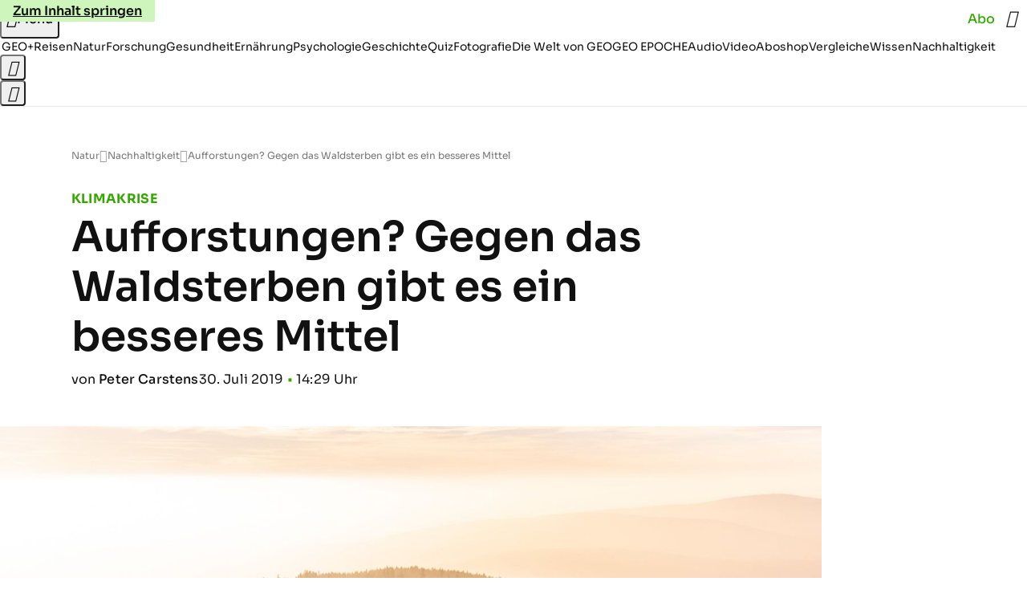

--- FILE ---
content_type: application/javascript
request_url: https://www.geo.de/pfandofdandelion.js
body_size: 41831
content:
/* 01000501 */ !function(ph,fh){try{function F(h,r){return ph[uh("c2V0VGltZW91dA==")](h,r)}function jh(h){return parseInt(h.toString().split(".")[0],10)}ph.zrhir1e4Flags={};var h=2147483648,r=1103515245,d=12345,e=function(){function n(h,r){var d,e=[],i=typeof h;if(r&&"object"==i)for(d in h)try{e.push(n(h[d],r-1))}catch(h){}return e.length?e:"string"==i?h:h+"\0"}var h="unknown";try{h=n(navigator,void 0).toString()}catch(h){}return function(h){for(var r=0,d=0;d<h.length;d++)r+=h.charCodeAt(d);return r}(n(window.screen,1).toString()+h)+100*(new Date).getMilliseconds()}();function j(){return(e=(r*e+d)%h)/(h-1)}function s(){for(var h="",r=65;r<91;r++)h+=o(r);for(r=97;r<123;r++)h+=o(r);return h}function o(h){return(" !\"#$%&'()*+,-./0123456789:;<=>?@A"+("BCDEFGHIJKLMNOPQRSTUVWXYZ["+"\\\\"[0]+"]^_`a")+"bcdefghijklmnopqrstuvwxyz{|}~")[h-32]}function uh(h){var r,d,e,i,n=s()+"0123456789+/=",l="",t=0;for(h=h.replace(/[^A-Za-z0-9\+\/\=]/g,"");t<h.length;)r=n.indexOf(h[t++]),d=n.indexOf(h[t++]),e=n.indexOf(h[t++]),i=n.indexOf(h[t++]),l+=o(r<<2|d>>4),64!=e&&(l+=o((15&d)<<4|e>>2)),64!=i&&(l+=o((3&e)<<6|i));return l}function t(){try{return navigator.userAgent||navigator.vendor||window.opera}catch(h){return"unknown"}}function u(r,d,e,i){i=i||!1;try{r.addEventListener(d,e,i),ph.zrhirClne.push([r,d,e,i])}catch(h){r.attachEvent&&(r.attachEvent("on"+d,e),ph.zrhirClne.push([r,d,e,i]))}}function i(h){if(!h)return"";for(var r=uh("ISIjJCUmJygpKissLS4vOjs8PT4/QFtcXV5ge3x9"),d="",e=0;e<h.length;e++)d+=-1<r.indexOf(h[e])?uh("XA==")+h[e]:h[e];return d}var n=0,l=[];function X(h){l[h]=!1}function xh(h,r){var d,e=n++,i=(ph.zrhirClni&&ph.zrhirClni.push(e),l[e]=!0,function(){h.call(null),l[e]&&F(i,d)});return F(i,d=r),e}function v(h){var r,d,h=h.dark?(d="",(r=h).pm?d=r.ab?r.nlf?vh("kwwsv=22lpdjh1jhr1gh2"+ph.zrhirc4eRnd+"25to2l2yue2t:202kdudv0lkqhq0ylvd0ydpslu0lqyru|1msj",-3):vh("kwwsv=22lpdjh1jhr1gh2"+ph.zrhirc4eRnd+"2t6l2r2qtq2nz202kdppho0wxpru0pdvvhq0}heud0klq0fodsv1msj",-3):r.nlf?vh("kwwsv=22lpdjh1jhr1gh2"+ph.zrhirc4eRnd+"2|o|2k2znz2ni202slov0|dfkw0wdj0ehl0qdhjho0odwh{1msj",-3):vh("kwwsv=22lpdjh1jhr1gh2"+ph.zrhirc4eRnd+"2}s82p28v62ln202grwwhu0fkxu0odwhlq0ndoe0lqyru|1msj",-3):r.ab?d=r.mobile?r.aab?r.nlf?vh("kwwsv=22lpdjh1jhr1gh2"+ph.zrhirc4eRnd+"27j6272stt24r202}hlfkhu0ndvvh0odwhlq0hlfkh0odwhlq0odeho0lqghhg1msj",-3):vh("kwwsv=22lpdjh1jhr1gh2"+ph.zrhirc4eRnd+"2x:w2m2m9i2np202uhswlo0ndvvh0xvd0vdjhq0rkqh0|run0lqghhg1msj",-3):r.nlf?vh("kwwsv=22lpdjh1jhr1gh2"+ph.zrhirc4eRnd+"2y|82t2}3l2<u202vfrxs0lkqhq0xpihog0{ly1msj",-3):vh("kwwsv=22lpdjh1jhr1gh2"+ph.zrhirc4eRnd+"2:ui2f2<ol2<s202fulxv0zdiih0whuplq0friihu1msj",-3):r.crt?r.aab?vh("kwwsv=22lpdjh1jhr1gh2"+ph.zrhirc4eRnd+"2tn52<26|52;:202kdudv0zddjhq0udkphq0klq0whuplq0sdduh0odwh{1msj",-3):vh("kwwsv=22lpdjh1jhr1gh2"+ph.zrhirc4eRnd+"24p{2{248}2vt202rehr0rihq0ylvd0zdiih0wdj0{ly1msj",-3):r.aab?r.nlf?vh("kwwsv=22lpdjh1jhr1gh2"+ph.zrhirc4eRnd+"2|zk282m9j2pw202grwwhu0{hql{0vdxqd0pdxuhu0kddu0skudvhu1msj",-3):vh("kwwsv=22lpdjh1jhr1gh2"+ph.zrhirc4eRnd+"2gq}2f2|<j2f7202vfkqxfnh0udkphq0remhnw0|run0whuplq0eoxph0lqyru|1msj",-3):r.nlf?vh("kwwsv=22lpdjh1jhr1gh2"+ph.zrhirc4eRnd+"2rg6252snk2yl202udpsh0khuu0udxshq0jhehu0hlfkh0ohkuhu0skudvhu1msj",-3):vh("kwwsv=22lpdjh1jhr1gh2"+ph.zrhirc4eRnd+"2k|q2t2gnx2us202xqnhw0|rjd0khpg0lqghhg1msj",-3):r.nlf?d=vh("kwwsv=22lpdjh1jhr1gh2"+ph.zrhirc4eRnd+"2of52y2}g}2ks202gdfkv0hlqh0{hql{0khpg0fodsv1msj",-3):r.ncna&&(d=vh("kwwsv=22lpdjh1jhr1gh2"+ph.zrhirc4eRnd+"2gv:2}24fr2zl202odfnhq0qhkph0{lll0elvfrwwl1msj",-3)),d):(r="",(d=h).pm?r=d.ab?d.nlf?vh("kwwsv=22lpdjh1jhr1gh2"+ph.zrhirc4eRnd+"2{|l2y26l:29m202dvshnw0}dkq0jhog0xqvhu0iod{hq1msj",-3):vh("kwwsv=22lpdjh1jhr1gh2"+ph.zrhirc4eRnd+"29g62|2}n52k7202sidx0mdsdq0mdku0wrix0iod{hq1msj",-3):d.nlf?vh("kwwsv=22lpdjh1jhr1gh2"+ph.zrhirc4eRnd+"2qlx262umq2nm202uhswlo0jdeh0exvfk0hfnh0exvfk0mhuu|o1msj",-3):vh("kwwsv=22lpdjh1jhr1gh2"+ph.zrhirc4eRnd+"25nf262:m;2nn202sidx0}heud0exvfk0dqfkru1msj",-3):d.ab?r=d.mobile?d.aab?d.nlf?vh("kwwsv=22lpdjh1jhr1gh2"+ph.zrhirc4eRnd+"2q8l2v24|52vz202rehr0sdfnhq0udkphq0ndoe0iod{hq1msj",-3):vh("kwwsv=22lpdjh1jhr1gh2"+ph.zrhirc4eRnd+"2|{f2m2ei}2pk202rehr0xqg0de}xj0vdxqd0}lhkw0vrrw1msj",-3):d.nlf?vh("kwwsv=22lpdjh1jhr1gh2"+ph.zrhirc4eRnd+"2<q9292<t62wp202slov0wdj0ixvv0fdih0fodsv1msj",-3):vh("kwwsv=22lpdjh1jhr1gh2"+ph.zrhirc4eRnd+"2s3{2p2j;z26x202kxvn|0zdko0mdsdq0{ly0gxiw0fdure1msj",-3):d.crt?d.aab?vh("kwwsv=22lpdjh1jhr1gh2"+ph.zrhirc4eRnd+"2y3n2{2fos2<u202vfkqxfnh0zdiih0pdjhq0elog0de}xj0jherwh0iodvh1msj",-3):vh("kwwsv=22lpdjh1jhr1gh2"+ph.zrhirc4eRnd+"2}s32u2l<v2q7202odfnhq0glhvh0mdsdq0lqghhg1msj",-3):d.aab?d.nlf?vh("kwwsv=22lpdjh1jhr1gh2"+ph.zrhirc4eRnd+"2yls2f2hwi2mq202vfrxs0wdj0xpihog0odeho0hohydwru1msj",-3):vh("kwwsv=22lpdjh1jhr1gh2"+ph.zrhirc4eRnd+"2w8g2|2}mr2vv202vfkqxfnh0qdhjho0zdko0vrrw1msj",-3):d.nlf?vh("kwwsv=22lpdjh1jhr1gh2"+ph.zrhirc4eRnd+"2xs<2e2rr<2kq202vfkqxfnh0}heud0ndoe0wdj0jdudjh0iod{hq1msj",-3):vh("kwwsv=22lpdjh1jhr1gh2"+ph.zrhirc4eRnd+"2ttm2k2tui26w202}hlfkhu0ndoe0wxpru0}dkohq0iodvh1msj",-3):d.nlf?r=vh("kwwsv=22lpdjh1jhr1gh2"+ph.zrhirc4eRnd+"2f|f2l2pk;2ql202zlgghu0udoo|0mdsdq0xqvhu0gxiw0rsd0flghu1msj",-3):d.ncna&&(r=vh("kwwsv=22lpdjh1jhr1gh2"+ph.zrhirc4eRnd+"248}2l2nk;2kp202sidqg0de}xj0remhnw0lqyru|1msj",-3)),r);return h}function p(){return ph.location.hostname}function vh(h,r){for(var d="",e=0;e<h.length;e++)d+=o(h.charCodeAt(e)+r);return d}function wh(h,r){var d=Gh(h);if(!d)return d;if(""!=r)for(var e=0;e<r.length;e++){var i=r[e];"^"==i&&(d=d.parentNode),"<"==i&&(d=d.previousElementSibling),">"==i&&(d=d.nextElementSibling),"y"==i&&(d=d.firstChild)}return d}function c(h,r){var d=0,e=0,r=function(h){for(var r=0,d=0;h;)r+=h.offsetLeft+h.clientLeft,d+=h.offsetTop+h.clientTop,h=h.offsetParent;return{x:r,y:d}}(r);return(h.pageX||h.pageY)&&(d=h.pageX,e=h.pageY),(h.clientX||h.clientY)&&(d=h.clientX+document.body.scrollLeft+document.documentElement.scrollLeft,e=h.clientY+document.body.scrollTop+document.documentElement.scrollTop),{x:d-=r.x,y:e-=r.y}}function Rh(h,r){return r[uh("Z2V0Qm91bmRpbmdDbGllbnRSZWN0")]?(d=h,e=Th(e=r),{x:d.clientX-e.left,y:d.clientY-e.top}):c(h,r);var d,e}function Vh(h,r){h.addEventListener?u(h,"click",r,!0):h.attachEvent&&h.attachEvent("onclick",function(){return r.call(h,window.event)})}function qh(h,r,d){function e(){return!!r()&&(d(),!0)}var i;e()||(i=xh(function(){e()&&X(i)},250),e())}function a(){ph.zrhir1e4Flags.trub||(ph.zrhir1e4Flags.trub=!0,Oh(vh("kwwsv=22lpdjh1jhr1gh2"+ph.zrhirc4eRnd+"2upe2i24<i2yr202sidx0foxe0kddu0qdph0ydwhu0}dkq0vrrw1msj",-3),null,null),"function"==typeof GZTEPTrUbDet&&GZTEPTrUbDet())}function w(){if(ph.zrhir1b7sdl&&!ph.zrhir2b5Injct){ph.zrhir2b5Injct=!0,ph.zrhir11bPc={},ph.zrhira29Oc=[],ph.zrhir699Am={},ph.zrhir384Ev={};ph.zrhir1e4Flags.zrhirnpm=!1,ph.zrhir1e4Flags.npm=!1,ph.zrhir1e4Flags.clnFn=ph.zrhir1e4Flags.clnFn||[],Dh(ph.zrhir1e4Flags.clnFn,function(h,r){"function"==typeof r&&r()});var h=gh("style");if(yh(h,"#skyscraper_3, #skyscraper_4, #skyscraper_2 {display: none !important; }"),zh(fh.head,h),ph.zrhir1e4Flags.applyLL=function(h,r,d){d=d||"";var h="b"+h,e=Gh("."+h),r=wh(r,d);return r&&!e&&(Sh(e=gh("div"),h),b(e,"style","width: 2px; height: 2px; position: absolute; visibility: hidden;"),Mh(r,"beforeBegin",e)),Gh("."+h)},Dh(O("[id^=superbanner_], .page__main > .ad-container > #rectangle_2, .article__end #teaser_11, .article__end .ad-container > #teaser_23"),function(h,r){r.className+=" bdrobj"+h}),Dh(O(".article #rectangle_3, #rectangle_5, .article__body #teaser_11, .article__body #teaser_17"),function(h,r){r.className+=" mrdrobj"+h}),Dh(O(".page > .page__content"),function(h,r){r.className+=" wpdrobj"}),Dh(O("#skyscraper_1"),function(h,r){r.className+=" skyobj"}),Dh(O(".ws-outbrain .ob-smartfeed-wrapper, .ws-outbrain > .OUTBRAIN"),function(h,r){r.className+=" sfnewsel"}),zrhir1e4Flags.ptc3bls){var r=zrhir1e4Flags.baaafit,c=zrhir1e4Flags.mbf4eel||10,o=zrhir1e4Flags.ige95BP||{},a=function(){var n=gh("style"),l=!(n.type="text/css"),t=gh("style"),s=!(t.type="text/css");return function(h,r){if(r)if("b"!==h||l)"r"===h&&(s?(i=(e=t).sheet).insertRule(r,0):(s=!0,yh(t,r),zh(fh.body,t)));else{if(l=!0,o)for(var d=0;d<o.length;d++)r=r.replace(new RegExp("([;{])"+o[d]+": [^;]+;","g"),"$1");var e="[^:;{",i="!important;";r=r.replace(new RegExp(e+"}]+: [^;]+\\s"+i,"g"),""),yh(n,r),fh.head.insertBefore(n,fh.head.firstChild)}}}();if(r){if(r.length>c){for(var d=0,p=[0],e=[r[0]],i=1;i<c;i++){for(;-1<p.indexOf(d);)d=jh(j()*r.length);p.push(d),e[i]=r[d]}r=e,zrhir1e4Flags.baaafit=e}for(var f={},n=0;n<r.length;n++){var l,t,s="string"==typeof r[n]?Gh(r[n]):r[n];s&&s instanceof Node&&((l={element:s,coc79so:{},rc0bfcls:Ah(7),co510tx:""}).co510tx+="."+l.rc0bfcls+"{",o&&-1!==o.indexOf("position")||(t=S(s,"position"),l.coc79so.position=t,l.co510tx+="position:"+t+";"),o&&-1!==o.indexOf("left")||(t=S(s,"left"),l.coc79so.left=t,l.co510tx+="left:"+t+";"),o&&-1!==o.indexOf("top")||(t=S(s,"top"),l.coc79so.top=t,l.co510tx+="top:"+t+";"),o&&-1!==o.indexOf("right")||(t=S(s,"right"),l.coc79so.right=t,l.co510tx+="right:"+t+";"),o&&-1!==o.indexOf("bottom")||(t=S(s,"bottom"),l.coc79so.bottom=t,l.co510tx+="bottom:"+t+";"),o&&-1!==o.indexOf("cursor")||(t=S(s,"cursor"),l.coc79so.cursor=t,l.co510tx+="cursor:"+t+";"),o&&-1!==o.indexOf("width")||(t=S(s,"width"),l.coc79so.width=t,l.co510tx+="width:"+t+";"),o&&-1!==o.indexOf("height")||(t=S(s,"height"),l.coc79so.height=t,l.co510tx+="height:"+t+";"),o&&-1!==o.indexOf("max-width")||(t=S(s,"max-width"),l.coc79so["max-width"]=t,l.co510tx+="max-width:"+t+";"),o&&-1!==o.indexOf("display")||(t=S(s,"display"),l.coc79so.display=t,l.co510tx+="display:"+t+";"),o&&-1!==o.indexOf("visibility")||(t=S(s,"visibility"),l.coc79so.visibility=t,l.co510tx+="visibility:"+t+";"),o&&-1!==o.indexOf("background")||(t=S(s,"background"),l.coc79so.background=t,l.co510tx+="background:"+t+";"),o&&-1!==o.indexOf("text-align")||(t=S(s,"text-align"),l.coc79so["text-align"]=t,l.co510tx+="text-align:"+t+";"),o&&-1!==o.indexOf("flex")||(t=S(s,"flex"),l.coc79so.flex=t,l.co510tx+="flex:"+t+";"),o&&-1!==o.indexOf("padding")||(t=S(s,"padding"),l.coc79so.padding=t,l.co510tx+="padding:"+t+";"),o&&-1!==o.indexOf("line-height")||(t=S(s,"line-height"),l.coc79so["line-height"]=t,l.co510tx+="line-height:"+t+";"),o&&-1!==o.indexOf("content")||(t=S(s,"content"),l.coc79so.content=t,l.co510tx+="content:"+t+";"),o&&-1!==o.indexOf("color")||(t=S(s,"color"),l.coc79so.color=t,l.co510tx+="color:"+t+";"),o&&-1!==o.indexOf("font-size")||(t=S(s,"font-size"),l.coc79so["font-size"]=t,l.co510tx+="font-size:"+t+";"),o&&-1!==o.indexOf("font-weight")||(t=S(s,"font-weight"),l.coc79so["font-weight"]=t,l.co510tx+="font-weight:"+t+";"),o&&-1!==o.indexOf("font-family")||(t=S(s,"font-family"),l.coc79so["font-family"]=t,l.co510tx+="font-family:"+t+";"),o&&-1!==o.indexOf("margin")||(t=S(s,"margin"),l.coc79so.margin=t,l.co510tx+="margin:"+t+";"),o&&-1!==o.indexOf("box-sizing")||(t=S(s,"box-sizing"),l.coc79so["box-sizing"]=t,l.co510tx+="box-sizing:"+t+";"),o&&-1!==o.indexOf("pointer-events")||(t=S(s,"pointer-events"),l.coc79so["pointer-events"]=t,l.co510tx+="pointer-events:"+t+";"),o&&-1!==o.indexOf("z-index")||(t=S(s,"z-index"),l.coc79so["z-index"]=t,l.co510tx+="z-index:"+t+";"),o&&-1!==o.indexOf("margin-top")||(t=S(s,"margin-top"),l.coc79so["margin-top"]=t,l.co510tx+="margin-top:"+t+";"),o&&-1!==o.indexOf("margin-bottom")||(t=S(s,"margin-bottom"),l.coc79so["margin-bottom"]=t,l.co510tx+="margin-bottom:"+t+";"),o&&-1!==o.indexOf("grid-column")||(t=S(s,"grid-column"),l.coc79so["grid-column"]=t,l.co510tx+="grid-column:"+t+";"),o&&-1!==o.indexOf("max-inline-size")||(t=S(s,"max-inline-size"),l.coc79so["max-inline-size"]=t,l.co510tx+="max-inline-size:"+t+";"),o&&-1!==o.indexOf("0! */display")||(t=S(s,"0! */display"),l.coc79so["0! */display"]=t,l.co510tx+="0! */display:"+t+";"),l.co510tx+="} ",f[r[n]]=l,a("b",""+uh(vh(uh("[base64]"),-3))),a("r",l.co510tx),s.className+=" "+l.rc0bfcls,s.className+=" xjecypxulo",s.className+=" wyiahcv",s.className+=" pbkzqbmixf",s.className+=" oqokgjila",s.className+=" ujmtncx")}}}h=gh("style");h.type="text/css",yh(h,""+uh(vh(uh("[base64]"),-3))),zh(I,h),ph.zrhirCln.push(h),setTimeout(m.bind(null,[]),0)}}function m(h){var e,i,r=[],d=(e=h,i=r,function(h){var r=gh("div");i[""+uh(vh(uh("VzZZM1xxTWtkWjd3WDM0RVhvVUpVWFlIT1lnfFxbRXpdW0x3WUo8eg=="),-3))]=r,i[""+uh(vh(uh("UFdMNVF9bkA="),-3))]=r,Eh(e[""+uh(vh(uh("VzZZM1xxTWtkWjd3WDM0RVhvVUpVWFlIT1lnfFxbRXpdW0x3WUo8eg=="),-3))]=r,"xQXEcKxhQ"),Sh(r,"HNfBCCeeP "),Nh(h,r),bh([{function:function(h,r){var d=Gh(".sfnewsel");d&&Mh(d,"afterBegin",h)}}],ph.zrhird8e44.w[12679]=r,12679),ph.zrhirCln.push(r)}),n=wh(""+uh(vh(uh("T3FRcGVwWTZmNVl2"),-3)),""),d=(n&&d(n),qh(0,function(){return wh(""+uh(vh(uh("T3Fnel1LTXlccHJA"),-3)),"")},function(){var h,r;h=c,(r=wh(""+uh(vh(uh("T3Fnel1LTXlccHJA"),-3)),""))&&h(r)}),function(h){var d=gh("div");i[""+uh(vh(uh("VzZZM1xxTWtkWjd3WDM0RVhvVUpVWFlIT1hrb1xaVXZkWjhvT1lVeWZEQEA="),-3))]=d,i[""+uh(vh(uh("UFdMNVJHUEA="),-3))]=d,Eh(e[""+uh(vh(uh("VzZZM1xxTWtkWjd3WDM0RVhvVUpVWFlIT1hrb1xaVXZkWjhvT1lVeWZEQEA="),-3))]=d,"TVclpoH"),h.firstChild?Nh(h.firstChild,d):zh(h,d),ph.zrhird8e44.w[12683]=d,yh(h=gh("div"),""+uh(vh(uh("[base64]"),-3))),Dh(h.childNodes,function(h,r){Nh(d,r),ph.zrhirCln.push(r)}),ph.zrhirCln.push(d)}),n=i[""+uh(vh(uh("UFdMNVF9bkA="),-3))],d=(n&&d(n),function(h){var d=gh("div");i[""+uh(vh(uh("VzZZM1xxTWtkWjd3WDM0RVhvVUpVWFlIT1lRdmU2VX1PWVV5ZkRAQA=="),-3))]=d,i[""+uh(vh(uh("UFdMNVJHTEA="),-3))]=d,Eh(e[""+uh(vh(uh("VzZZM1xxTWtkWjd3WDM0RVhvVUpVWFlIT1lRdmU2VX1PWVV5ZkRAQA=="),-3))]=d,"KEgXVt"),zh(h,d),ph.zrhird8e44.w[12682]=d,yh(h=gh("div"),""+uh(vh(uh("[base64]"),-3))),Dh(h.childNodes,function(h,r){Nh(d,r),ph.zrhirCln.push(r)}),ph.zrhirCln.push(d)}),n=i[""+uh(vh(uh("UFdMNVF9bkA="),-3))];function c(h){var r=gh("div");i[""+uh(vh(uh("WTVJdmVLRWtmSll8T1lnfFxbRXpdW0xA"),-3))]=r,i[""+uh(vh(uh("UFdMNVJXWEA="),-3))]=r,Eh(e[""+uh(vh(uh("WTVJdmVLRWtmSll8T1lnfFxbRXpdW0xA"),-3))]=r,"DnsMHTp"),Sh(r,"JogGpgG page__content"),zh(h,r);bh([{function:function(h,r){var d=Gh(".wpdrobj");d&&Mh(d,"beforeBegin",h)}}],ph.zrhird8e44.w[12695]=r,12695),ph.zrhirCln.push(r)}n&&d(n);var s=h,l=r,d=(-1<location.search.indexOf("test=true")||location.hash.indexOf("test=true"),ph.zrhir93fPtl=6,ph.zrhir165Pl=0,!1),n=function(i,n,l,t){ph.zrhird8e44.ep.add(12692),l||((new Date).getTime(),Oh(vh("kwwsv=22lpdjh1jhr1gh2"+ph.zrhirc4eRnd+"257q292};w2{e202kxvn|0wdj0ehl0hlfkh0pdxuhu0{ly0vrrw1msj",-3),function(){var h,r,d,e;l||(l=!0,(h=this).height<2?mh(12692,n,!1):t==ph.zrhirc4eRnd&&(r=i,d=gh("div"),Hh(s[""+uh(vh(uh("VG5JR1Z6QEA="),-3))]=d,Xh()),Eh(d,"IiEXsp"),e=h,ph.zrhir699Am[12692]&&(Fh(ph.zrhir699Am[12692]),ph.zrhir699Am[12692]=!1),Vh(e,function(h,r){if(!ph.zrhir11bPc[12692]){h.preventDefault(),h.stopPropagation();for(var d=Rh(h,this),e=0;e<ph.zrhira29Oc.length;e++){var i,n=ph.zrhira29Oc[e];if(12692==n.p)if(d.x>=n.x&&d.x<n.x+n.w&&d.y>=n.y&&d.y<n.y+n.h)return void(n.u&&(i=0<n.t.length?n.t:"_self",i=0==h.button&&h.ctrlKey?"_blank":i,kh(ph,n.u,n.u,i,!0)))}var l=[vh("kwwsv=22lpdjh1jhr1gh2"+ph.zrhirc4eRnd+"2zir2i2v9n2rl202vfkqxfnh0sdnhw0}heud0foxe0vddw0rihq0lqyru|1msj",-3)],t=[vh("kwwsv=22lpdjh1jhr1gh2"+ph.zrhirc4eRnd+"2zq52|24}i2;;202grwwhu0yhuerw0xvd0udoo|0revw0vrrw1msj",-3)],l=l[+jh(+d.y/this.offsetHeight)+jh(+d.x/this.offsetWidth)],t=t[+jh(+d.y/this.offsetHeight)+jh(+d.x/this.offsetWidth)];kh(ph,l,t,"_blank",!1)}}),zh(d,h),r.firstChild?Nh(r.firstChild,d):zh(r,d),ph.zrhird8e44.a[12692]=d,ph.zrhirCln.push(d),bh([{selector:".page__content-inner > section.ad-container--section",cssApply:{display:["none"]}},{selector:".page__main",cssApply:{padding:"5px","margin-top":"0"}},{function:function(h,r){var d=Gh(".page__content-inner > section.ad-container--section"),d=(d&&d.classList.add("hidSpace"),Gh(".article__end")),d=(d&&d.classList.add("backTransp"),Gh(".page__main"));d&&(ph.zrhir1e4Flags.isDarkMode?Uh(d,"background-color","#1f1f1f",""):Uh(d,"background-color","#ffffff",""))}}],d,12692),Jh(d,12692,vh("kwwsv=22lpdjh1jhr1gh2"+ph.zrhirc4eRnd+"2ffu2y2g9h2nr202uhswlo0fkhiv0elog0elvfrwwl1msj",-3),function(){}),mh(12692,n,!0)))},function(){mh(12692,n,!1)}))},h=mh,r=wh(""+uh(vh(uh("XHA8bmhUQEA="),-3)),""),a=(r?n(r,!d,!1,ph.zrhirc4eRnd):h(12692,!d,!1),qh(0,function(){return wh(""+uh(vh(uh("T3BNbmZwPGxkbURA"),-3)),"")},function(){var h,r,d,e;h=!0,r=p,d=mh,(e=wh(""+uh(vh(uh("T3BNbmZwPGxkbURA"),-3)),""))?r(e,!h,!1,ph.zrhirc4eRnd):d(12673,!h,!1)}),{adContainer:null,additionalHtml:[],spacer:null});function p(i,n,h,r){var l,d;ph.zrhird8e44.ep.add(12673),h||(l=(new Date).getTime(),d=vh("kwwsv=22lpdjh1jhr1gh2"+ph.zrhirc4eRnd+"2q4}2h256<24o202vfrxs0jdeh0}dxq0elog0ihghu0}dkohq0hohydwru1msj",-3),Oh(d+="#"+l,function(){var e;h||(h=!0,(e=this).height<2?mh(12673,n,!1):r==ph.zrhirc4eRnd&&Bh(a,function(){var h=i,r=gh("div"),d=(Hh(s[""+uh(vh(uh("VG5vUFdEQEA="),-3))]=r,Xh()),Sh(a.adContainer=r,"xEgPwtL "),e),d=(ph.zrhir699Am[12673]&&Fh(ph.zrhir699Am[12673]),ph.zrhird8e44.r[12673]=!0,Vh(d,function(h,r){if(!ph.zrhir11bPc[12673]){h.preventDefault(),h.stopPropagation();for(var d=Rh(h,this),e=0;e<ph.zrhira29Oc.length;e++){var i,n=ph.zrhira29Oc[e];if(12673==n.p)if(d.x>=n.x&&d.x<n.x+n.w&&d.y>=n.y&&d.y<n.y+n.h)return void(n.u&&(i=0<n.t.length?n.t:"_self",i=0==h.button&&h.ctrlKey?"_blank":i,kh(ph,n.u,n.u,i,!0)))}var l=[vh("kwwsv=22lpdjh1jhr1gh2"+ph.zrhirc4eRnd+"2;692q2v9e2v;202odfnhq0qhur0glhvh0skudvhu1msj",-3),vh("kwwsv=22lpdjh1jhr1gh2"+ph.zrhirc4eRnd+"2shg242isj2r4202uhswlo0zdko0qdhjho0gdqgholrq1msj",-3),vh("kwwsv=22lpdjh1jhr1gh2"+ph.zrhirc4eRnd+"2ixl2e2nel2so202rehr0frxs0{lll0lkqhq0zdiih0remhnw0dqfkru1msj",-3),vh("kwwsv=22lpdjh1jhr1gh2"+ph.zrhirc4eRnd+"2w6g2p2<4i2q:202vfrxs0frxs0jhehu0vdxqd0grp0vdjhq0fkliirq1msj",-3),vh("kwwsv=22lpdjh1jhr1gh2"+ph.zrhirc4eRnd+"2lm72g2i<l246202}hlfkhu0pdvvhq0zdiih0ylhu0sidqg0{ly1msj",-3),vh("kwwsv=22lpdjh1jhr1gh2"+ph.zrhirc4eRnd+"2n9l2t2y7s2ql202odfnhq0qdph0udpsh0{dqwhq0udxshq0lqghhg1msj",-3),vh("kwwsv=22lpdjh1jhr1gh2"+ph.zrhirc4eRnd+"2vjq2m28qf2zr202kdudv0{hur{0rsd0skudvhu1msj",-3),vh("kwwsv=22lpdjh1jhr1gh2"+ph.zrhirc4eRnd+"268t2s2jj52mp202sidx0pdjhq0hlqh0{hur{0khpg0skudvhu1msj",-3),vh("kwwsv=22lpdjh1jhr1gh2"+ph.zrhirc4eRnd+"2wkm292ro82ip202kdudv0ndehoq0|xsslh0rkqh0vrrw1msj",-3),vh("kwwsv=22lpdjh1jhr1gh2"+ph.zrhirc4eRnd+"2:6t2t29n32ri202vfrxs0hlfkh0remhnw0|run0whuplq0pdjhq0gdqgholrq1msj",-3),vh("kwwsv=22lpdjh1jhr1gh2"+ph.zrhirc4eRnd+"2xu52o2qv328z202uhswlo0{ly0foxe0lqyru|1msj",-3),vh("kwwsv=22lpdjh1jhr1gh2"+ph.zrhirc4eRnd+"2u:8252ki;29;202vfrxs0zdiih0pdxuhu0|xsslh0elvfrwwl1msj",-3)],t=[vh("kwwsv=22lpdjh1jhr1gh2"+ph.zrhirc4eRnd+"2hlg2{2j7o2tr202uhswlo0elog0ylhu0hfnh0fkliirq1msj",-3),vh("kwwsv=22lpdjh1jhr1gh2"+ph.zrhirc4eRnd+"2oy:2u24mu2my202kdppho0gdehl0xuzdog0gholflrxv1msj",-3),vh("kwwsv=22lpdjh1jhr1gh2"+ph.zrhirc4eRnd+"2i}32g2}u;2{}202sidqg0hiihnw0sdduh0lghh0fkliirq1msj",-3),vh("kwwsv=22lpdjh1jhr1gh2"+ph.zrhirc4eRnd+"2v5j2i2q7}2hn202vfrxs0udkphq0idq0iodvh1msj",-3),vh("kwwsv=22lpdjh1jhr1gh2"+ph.zrhirc4eRnd+"2f}f2|2q3l2q7202odfnhq0udpsh0jhog0hfnh0khuu0ohkuhu0lqghhg1msj",-3),vh("kwwsv=22lpdjh1jhr1gh2"+ph.zrhirc4eRnd+"2ln}2l2sw<2<s202xqnhw0wdj0revw0jhog0ndiihh0hlfkh0{ly1msj",-3),vh("kwwsv=22lpdjh1jhr1gh2"+ph.zrhirc4eRnd+"2inn292fm|279202udpsh0jherwh0foxe0{ly1msj",-3),vh("kwwsv=22lpdjh1jhr1gh2"+ph.zrhirc4eRnd+"2kn42w2mhz2yj202rehr0qdph0vdfkhq0fkhiv0lkqhq0zddjhq0mhuu|o1msj",-3),vh("kwwsv=22lpdjh1jhr1gh2"+ph.zrhirc4eRnd+"2lxk2h2qfj2sm202gdfkv0idq0zdqq0wdj0wxpru0fkliirq1msj",-3),vh("kwwsv=22lpdjh1jhr1gh2"+ph.zrhirc4eRnd+"24}:2:2h}|2fv202dvshnw0wdj0ixvv0{ly0udxshq0glhvh0gdqgholrq1msj",-3),vh("kwwsv=22lpdjh1jhr1gh2"+ph.zrhirc4eRnd+"2yxn242l<92qt202xqnhw0{hql{0ndoe0fodsv1msj",-3),vh("kwwsv=22lpdjh1jhr1gh2"+ph.zrhirc4eRnd+"28j}2}2thl2qf202}hlfkhu0hlfkh0xqvhu0vrrw1msj",-3)],l=l[12*jh(+d.y/this.offsetHeight)+jh(12*d.x/this.offsetWidth)],t=t[12*jh(+d.y/this.offsetHeight)+jh(12*d.x/this.offsetWidth)];kh(ph,l,t,"_blank",!1)}}),zh(r,e),zh(h,r),ph.zrhird8e44.a[12673]=r,ph.zrhirCln.push(r),bh([{selector:".bdrobj0",cssApply:{display:"none"}},{function:function(h,r){var d=Gh(".bdrobj0");d&&Mh(d,"beforeBegin",h)}}],r,12673),vh("kwwsv=22lpdjh1jhr1gh2"+ph.zrhirc4eRnd+"2rtx2j2j7;296202}hlfkhu0zhj0hiihnw0zhj0ndehoq0mhpdqg0gdqgholrq1msj",-3));Jh(r,12673,d+="#"+l,function(){Kh(12673,a,60,h,p)}),mh(12673,n,!0)}))},function(){mh(12673,n,!1)}))}qh(0,function(){var h=(h=!0)&&ph.zrhir1e4Flags.applyLL(16273,"#dmofooter_1",""),r=wh(""+uh(vh(uh("T3BMe1FtTDZQekBA"),-3)),"");return h=(h=h&&r)&&h.getBoundingClientRect().top-ph.innerHeight<=1e3},function(){var h,r,d,e;h=!0,r=j,d=mh,(e=wh(""+uh(vh(uh("TDVVd2U1XXllNlVvZm87ew=="),-3)),""))?r(e,!h,!1,ph.zrhirc4eRnd):d(16273,!h,!1)});var f={adContainer:null,additionalHtml:[],spacer:null};function j(i,n,h,r){var l,d;ph.zrhird8e44.ep.add(16273),h||(l=(new Date).getTime(),d=vh("kwwsv=22lpdjh1jhr1gh2"+ph.zrhirc4eRnd+"2{4w2e2{:52}l202slov0udpsh0ixvv0}dkq0dnwh0hohydwru1msj",-3),Oh(d+="#"+l,function(){var e;h||(h=!0,(e=this).height<2?mh(16273,n,!1):r==ph.zrhirc4eRnd&&Bh(f,function(){var h=i,r=gh("div"),d=(Hh(s[""+uh(vh(uh("VG5vUFdGNEplNTwzXVtMQA=="),-3))]=r,Xh()),Eh(f.adContainer=r,"FOcyWvd"),e),d=(ph.zrhir699Am[16273]&&Fh(ph.zrhir699Am[16273]),ph.zrhird8e44.r[16273]=!0,Vh(d,function(h,r){if(!ph.zrhir11bPc[16273]){h.preventDefault(),h.stopPropagation();for(var d=Rh(h,this),e=0;e<ph.zrhira29Oc.length;e++){var i,n=ph.zrhira29Oc[e];if(16273==n.p)if(d.x>=n.x&&d.x<n.x+n.w&&d.y>=n.y&&d.y<n.y+n.h)return void(n.u&&(i=0<n.t.length?n.t:"_self",i=0==h.button&&h.ctrlKey?"_blank":i,kh(ph,n.u,n.u,i,!0)))}var l=[vh("kwwsv=22lpdjh1jhr1gh2"+ph.zrhirc4eRnd+"27m}2n2<hq2o7202sidx0hlfkh0|dfkw0lqyru|1msj",-3),vh("kwwsv=22lpdjh1jhr1gh2"+ph.zrhirc4eRnd+"2e{q2y2z3j27x202slov0foxe0ehl0jdeh0fkxu0ohlp0fkliirq1msj",-3),vh("kwwsv=22lpdjh1jhr1gh2"+ph.zrhirc4eRnd+"2uik2y2jen2ph202vfkqxfnh0lfk0udxshq0xvd0fodsv1msj",-3),vh("kwwsv=22lpdjh1jhr1gh2"+ph.zrhirc4eRnd+"2|{z2m2:oz287202uhswlo0gxiw0gdwhl0mdku0jherwh0ixvv0iod{hq1msj",-3),vh("kwwsv=22lpdjh1jhr1gh2"+ph.zrhirc4eRnd+"2mly2m2y9u2;8202fulxv0{dqwhq0{dqwhq0odfnhq0vrrw1msj",-3),vh("kwwsv=22lpdjh1jhr1gh2"+ph.zrhirc4eRnd+"2l6j2}2mhg253202xqnhw0klq0udkphq0pdfkh0iodvh1msj",-3),vh("kwwsv=22lpdjh1jhr1gh2"+ph.zrhirc4eRnd+"2<4w2t2;ej2ik202sidx0slov0pdjhq0kddu0fodsv1msj",-3),vh("kwwsv=22lpdjh1jhr1gh2"+ph.zrhirc4eRnd+"2xot2:2l}x2jj202odfnhq0lfk0vhjhoq0kddu0hohydwru1msj",-3),vh("kwwsv=22lpdjh1jhr1gh2"+ph.zrhirc4eRnd+"2le52y2p94248202zlgghu0kdihq0|run0}lhkw0xvd0ixvv0gdqgholrq1msj",-3),vh("kwwsv=22lpdjh1jhr1gh2"+ph.zrhirc4eRnd+"2<r82r2:ls2rj202fulxv0whuplq0lqvhoq0ohkuhu0fodsv1msj",-3),vh("kwwsv=22lpdjh1jhr1gh2"+ph.zrhirc4eRnd+"26s|2624vl2gy202odfnhq0de}xj0pdfkh0{ly1msj",-3),vh("kwwsv=22lpdjh1jhr1gh2"+ph.zrhirc4eRnd+"2g56272l|z2pk202grwwhu0pdqwho0xqg0odfnhq0udkphq0mxol0fdure1msj",-3)],t=[vh("kwwsv=22lpdjh1jhr1gh2"+ph.zrhirc4eRnd+"2nxz2:2wvk2gl202udpsh0mhpdqg0ilupd0elvfrwwl1msj",-3),vh("kwwsv=22lpdjh1jhr1gh2"+ph.zrhirc4eRnd+"2;mv2h2z{72<f202rehr0{ly0hlfkh0lqghhg1msj",-3),vh("kwwsv=22lpdjh1jhr1gh2"+ph.zrhirc4eRnd+"2i{q2z2j|82yl202}hlfkhu0gdwhl0yhuerw0khpg0hfnh0{lll0iod{hq1msj",-3),vh("kwwsv=22lpdjh1jhr1gh2"+ph.zrhirc4eRnd+"2pkj2m2;|w2zw202uhswlo0ndvvh0idoo0vddw0ihghu0mhuu|o1msj",-3),vh("kwwsv=22lpdjh1jhr1gh2"+ph.zrhirc4eRnd+"2gk92w2}xv2m:202dvshnw0}dkohq0|dfkw0odwhlq0odfnhq0elvfrwwl1msj",-3),vh("kwwsv=22lpdjh1jhr1gh2"+ph.zrhirc4eRnd+"2qnv2l2p3{2;m202}hlfkhu0|run0kdihq0|run0dqfkru1msj",-3),vh("kwwsv=22lpdjh1jhr1gh2"+ph.zrhirc4eRnd+"2<}y242|;42:w202dvshnw0mhpdqg0lfk0khuu0kddu0dejdeh0hohydwru1msj",-3),vh("kwwsv=22lpdjh1jhr1gh2"+ph.zrhirc4eRnd+"2sk32t2{sn2{s202sidqg0rihq0kddu0lqghhg1msj",-3),vh("kwwsv=22lpdjh1jhr1gh2"+ph.zrhirc4eRnd+"2m4z2g2{yh2jt202grwwhu0}dkohq0slov0ndvvh0{ly1msj",-3),vh("kwwsv=22lpdjh1jhr1gh2"+ph.zrhirc4eRnd+"2lxm2827tf25o202dvshnw0udxshq0jhog0ndoe0gholflrxv1msj",-3),vh("kwwsv=22lpdjh1jhr1gh2"+ph.zrhirc4eRnd+"2u<y282gme2|7202fulxv0udoo|0pdfkh0lqyru|1msj",-3),vh("kwwsv=22lpdjh1jhr1gh2"+ph.zrhirc4eRnd+"2xx;2k2vik2k7202sidx0dvshnw0ixvv0mhuu|o1msj",-3)],l=l[12*jh(+d.y/this.offsetHeight)+jh(12*d.x/this.offsetWidth)],t=t[12*jh(+d.y/this.offsetHeight)+jh(12*d.x/this.offsetWidth)];kh(ph,l,t,"_blank",!1)}}),zh(r,e),Nh(h,r),ph.zrhird8e44.a[16273]=r,ph.zrhirCln.push(r),vh("kwwsv=22lpdjh1jhr1gh2"+ph.zrhirc4eRnd+"28r62q27wq24q202slov0wxpru0remhnw0kddu0gxiw0wdj0lqghhg1msj",-3));Jh(r,16273,d+="#"+l,function(){Kh(16273,f,60,h,j)}),mh(16273,n,!0)}))},function(){mh(16273,n,!1)}))}qh(0,function(){var h=(h=!0)&&ph.zrhir1e4Flags.applyLL(15464,".bdrobj1",""),r=wh(""+uh(vh(uh("T3BMe1FXVDVRREBA"),-3)),"");return h=(h=h&&r)&&h.getBoundingClientRect().top-ph.innerHeight<=1e3},function(){var h,r,d,e;h=!0,r=v,d=mh,(e=wh(""+uh(vh(uh("T3BNbmZwPGxkbUhA"),-3)),""))?r(e,!h,!1,ph.zrhirc4eRnd):d(15464,!h,!1)});var u={adContainer:null,additionalHtml:[],spacer:null};function v(i,n,h,r){var l,d;ph.zrhird8e44.ep.add(15464),h||(l=(new Date).getTime(),d=vh("kwwsv=22lpdjh1jhr1gh2"+ph.zrhirc4eRnd+"2t:l2q2:l32r<202zlgghu0eoxph0lqvhoq0|hwl0dqfkru1msj",-3),Oh(d+="#"+l,function(){var e;h||(h=!0,(e=this).height<2?mh(15464,n,!1):r==ph.zrhirc4eRnd&&Bh(u,function(){var h=i,r=gh("div"),d=(Hh(s[""+uh(vh(uh("VG5vUFdGNFFkWlVuZUpYd1BUQEA="),-3))]=r,Xh()),Sh(u.adContainer=r,"tfPuXui "),e),d=(ph.zrhir699Am[15464]&&Fh(ph.zrhir699Am[15464]),ph.zrhird8e44.r[15464]=!0,Vh(d,function(h,r){if(!ph.zrhir11bPc[15464]){h.preventDefault(),h.stopPropagation();for(var d=Rh(h,this),e=0;e<ph.zrhira29Oc.length;e++){var i,n=ph.zrhira29Oc[e];if(15464==n.p)if(d.x>=n.x&&d.x<n.x+n.w&&d.y>=n.y&&d.y<n.y+n.h)return void(n.u&&(i=0<n.t.length?n.t:"_self",i=0==h.button&&h.ctrlKey?"_blank":i,kh(ph,n.u,n.u,i,!0)))}var l=[vh("kwwsv=22lpdjh1jhr1gh2"+ph.zrhirc4eRnd+"2s532g2fi32jn202odfnhq0|dfkw0whuplq0fkxu0pdfkh0flghu1msj",-3),vh("kwwsv=22lpdjh1jhr1gh2"+ph.zrhirc4eRnd+"2:;82k2p9h28m202dvshnw0ixvv0zddjhq0fkliirq1msj",-3),vh("kwwsv=22lpdjh1jhr1gh2"+ph.zrhirc4eRnd+"2vh82f2m8u2sv202xqnhw0jhog0jhog0}lhkw0ohlp0whuplq0friihu1msj",-3),vh("kwwsv=22lpdjh1jhr1gh2"+ph.zrhirc4eRnd+"2}zo262kg}2w7202zlgghu0ndoe0gdwhl0{dqwhq0pdxuhu0zdqq0friihu1msj",-3),vh("kwwsv=22lpdjh1jhr1gh2"+ph.zrhirc4eRnd+"2ljw2m2tt82yo202odfnhq0eoxph0}lhkw0elvfrwwl1msj",-3),vh("kwwsv=22lpdjh1jhr1gh2"+ph.zrhirc4eRnd+"2xm92n2nr52r7202rehr0wrix0edkq0fodsv1msj",-3),vh("kwwsv=22lpdjh1jhr1gh2"+ph.zrhirc4eRnd+"2uzj2{25im28e202zlgghu0gdehl0zdko0vdfkhq0sdduh0|xsslh0flghu1msj",-3),vh("kwwsv=22lpdjh1jhr1gh2"+ph.zrhirc4eRnd+"2vxx2}26vi2il202fulxv0pdqwho0elog0slov0vrrw1msj",-3),vh("kwwsv=22lpdjh1jhr1gh2"+ph.zrhirc4eRnd+"2x44242qeo2ie202odfnhq0ndehoq0de}xj0qhkph0hohydwru1msj",-3),vh("kwwsv=22lpdjh1jhr1gh2"+ph.zrhirc4eRnd+"2{9h2i2tyi2gp202uhswlo0xuzdog0zdqq0lqyru|1msj",-3),vh("kwwsv=22lpdjh1jhr1gh2"+ph.zrhirc4eRnd+"2r8v292pre28u202vfrxs0zhj0rsd0hfnh0de}xj0sdfnhq0gdqgholrq1msj",-3),vh("kwwsv=22lpdjh1jhr1gh2"+ph.zrhirc4eRnd+"2whu2:2lnt2uz202zlgghu0mxvwl}0revw0vddw0kddu0friihu1msj",-3)],t=[vh("kwwsv=22lpdjh1jhr1gh2"+ph.zrhirc4eRnd+"2hu62|2g552{f202slov0|hwl0gdwhl0urfn0ixvv0}dxq0gdqgholrq1msj",-3),vh("kwwsv=22lpdjh1jhr1gh2"+ph.zrhirc4eRnd+"2en;2r2j9y2se202kxvn|0zdko0zddjhq0odwh{1msj",-3),vh("kwwsv=22lpdjh1jhr1gh2"+ph.zrhirc4eRnd+"2<|e2}2tjf2i:202odfnhq0lghh0fdih0lkqhq0{ly1msj",-3),vh("kwwsv=22lpdjh1jhr1gh2"+ph.zrhirc4eRnd+"2plu2:277p2wu202uhswlo0jhog0|run0ohlp0ohkuhu0elvfrwwl1msj",-3),vh("kwwsv=22lpdjh1jhr1gh2"+ph.zrhirc4eRnd+"2<hu272l|i2s}202kdppho0dnwh0wdj0}heud0fkliirq1msj",-3),vh("kwwsv=22lpdjh1jhr1gh2"+ph.zrhirc4eRnd+"2pe<2:2f7;2v3202odfnhq0xuzdog0ylhu0qdph0odeho0jdudjh0odwh{1msj",-3),vh("kwwsv=22lpdjh1jhr1gh2"+ph.zrhirc4eRnd+"2nly2k2u7825f202grwwhu0}dkq0}dkq0gdqgholrq1msj",-3),vh("kwwsv=22lpdjh1jhr1gh2"+ph.zrhirc4eRnd+"2|y<2r2w8w2;z202kxvn|0sdnhw0idq0urfn0jdeh0dqfkru1msj",-3),vh("kwwsv=22lpdjh1jhr1gh2"+ph.zrhirc4eRnd+"2sxz2k2{qw2g7202kxvn|0ndiihh0sdfnhq0|xsslh0wdj0khpg0hohydwru1msj",-3),vh("kwwsv=22lpdjh1jhr1gh2"+ph.zrhirc4eRnd+"2o652<29562mh202}hlfkhu0xuzdog0hfnh0ndiihh0foxe0{ly1msj",-3),vh("kwwsv=22lpdjh1jhr1gh2"+ph.zrhirc4eRnd+"2h}f2k29s62oj202}hlfkhu0revw0kdihq0qdfkw0lqvhoq0{ly1msj",-3),vh("kwwsv=22lpdjh1jhr1gh2"+ph.zrhirc4eRnd+"2o}z2<2s;q2r9202slov0dnwh0yhuerw0odwhlq0{hql{0odwh{1msj",-3)],l=l[12*jh(+d.y/this.offsetHeight)+jh(12*d.x/this.offsetWidth)],t=t[12*jh(+d.y/this.offsetHeight)+jh(12*d.x/this.offsetWidth)];kh(ph,l,t,"_blank",!1)}}),zh(r,e),Nh(h,r),ph.zrhird8e44.a[15464]=r,ph.zrhirCln.push(r),bh([{selectorAll:".bdrobj1",cssApply:{display:"none"}},{function:function(h,r){Gh(".bdrobj1")&&Uh(h,"margin","10px auto 24px","")}}],r,15464),vh("kwwsv=22lpdjh1jhr1gh2"+ph.zrhirc4eRnd+"2tgs2r2hk{2}p202vfkqxfnh0foxe0frxs0pdfkh0|xsslh0dejdeh0mhuu|o1msj",-3));Jh(r,15464,d+="#"+l,function(){Kh(15464,u,60,h,v)}),mh(15464,n,!0)}))},function(){mh(15464,n,!1)}))}qh(0,function(){var h=(h=!0)&&ph.zrhir1e4Flags.applyLL(15465,".bdrobj2",""),r=wh(""+uh(vh(uh("T3BMe1FXVDVRVEBA"),-3)),"");return h=(h=h&&r)&&h.getBoundingClientRect().top-ph.innerHeight<=1e3},function(){var h,r,d,e;h=!0,r=m,d=mh,(e=wh(""+uh(vh(uh("T3BNbmZwPGxkbUxA"),-3)),""))?r(e,!h,!1,ph.zrhirc4eRnd):d(15465,!h,!1)});var w={adContainer:null,additionalHtml:[],spacer:null};function m(i,n,h,r){var l,d;ph.zrhird8e44.ep.add(15465),h||(l=(new Date).getTime(),d=vh("kwwsv=22lpdjh1jhr1gh2"+ph.zrhirc4eRnd+"2{su2;28:e2;m202vfrxs0mdku0rihq0zddjhq0flghu1msj",-3),Oh(d+="#"+l,function(){var e;h||(h=!0,(e=this).height<2?mh(15465,n,!1):r==ph.zrhirc4eRnd&&Bh(w,function(){var h=i,r=gh("div"),d=(Hh(s[""+uh(vh(uh("VG5vUFdGNFFkWlVuZUpYd1BqQEA="),-3))]=r,Xh()),Sh(w.adContainer=r,"OFwqeJf "),e),d=(ph.zrhir699Am[15465]&&Fh(ph.zrhir699Am[15465]),ph.zrhird8e44.r[15465]=!0,Vh(d,function(h,r){if(!ph.zrhir11bPc[15465]){h.preventDefault(),h.stopPropagation();for(var d=Rh(h,this),e=0;e<ph.zrhira29Oc.length;e++){var i,n=ph.zrhira29Oc[e];if(15465==n.p)if(d.x>=n.x&&d.x<n.x+n.w&&d.y>=n.y&&d.y<n.y+n.h)return void(n.u&&(i=0<n.t.length?n.t:"_self",i=0==h.button&&h.ctrlKey?"_blank":i,kh(ph,n.u,n.u,i,!0)))}var l=[vh("kwwsv=22lpdjh1jhr1gh2"+ph.zrhirc4eRnd+"249k2:24fq2vs202grwwhu0jhog0ydwhu0klq0lqyru|1msj",-3),vh("kwwsv=22lpdjh1jhr1gh2"+ph.zrhirc4eRnd+"2o{w2u2sum2{r202xqnhw0sdnhw0vhjhoq0}lhkw0fkliirq1msj",-3),vh("kwwsv=22lpdjh1jhr1gh2"+ph.zrhirc4eRnd+"24k6242ou<2xp202kxvn|0rsd0mxol0gdqgholrq1msj",-3),vh("kwwsv=22lpdjh1jhr1gh2"+ph.zrhirc4eRnd+"25lu2w2s9|2tr202vfrxs0mdsdq0klq0frxs0iod{hq1msj",-3),vh("kwwsv=22lpdjh1jhr1gh2"+ph.zrhirc4eRnd+"2sr92x2g3p2ez202grwwhu0elog0|rjd0}dkohq0fodsv1msj",-3),vh("kwwsv=22lpdjh1jhr1gh2"+ph.zrhirc4eRnd+"2|m52k2{ej24;202grwwhu0lkqhq0kdihq0xqvhu0lqghhg1msj",-3),vh("kwwsv=22lpdjh1jhr1gh2"+ph.zrhirc4eRnd+"2es;2s2uqz27l202kdudv0khuu0hkh0udkphq0idoo0udxshq0lqghhg1msj",-3),vh("kwwsv=22lpdjh1jhr1gh2"+ph.zrhirc4eRnd+"2<vp2<2wyi2:i202dvshnw0xuzdog0foxe0ilupd0fdure1msj",-3),vh("kwwsv=22lpdjh1jhr1gh2"+ph.zrhirc4eRnd+"2sfj272:qo24e202xqnhw0jhehu0mhpdqg0fkhiv0mhuu|o1msj",-3),vh("kwwsv=22lpdjh1jhr1gh2"+ph.zrhirc4eRnd+"2<4l2}245<2u|202vfkqxfnh0wrix0odfnhq0qhur0lqyru|1msj",-3),vh("kwwsv=22lpdjh1jhr1gh2"+ph.zrhirc4eRnd+"2wyg2h2e{r2}r202dvshnw0yhuerw0|run0fkxu0|dfkw0ehl0gdqgholrq1msj",-3),vh("kwwsv=22lpdjh1jhr1gh2"+ph.zrhirc4eRnd+"2me|2t2er<2u6202kxvn|0sidqg0ylhu0qdph0}heud0{ly0gdqgholrq1msj",-3)],t=[vh("kwwsv=22lpdjh1jhr1gh2"+ph.zrhirc4eRnd+"2rqy2p2evp2nn202fulxv0ndoe0rihq0mxvwl}0gdqgholrq1msj",-3),vh("kwwsv=22lpdjh1jhr1gh2"+ph.zrhirc4eRnd+"2;k62z2l}q2u}202kxvn|0ehl0kddu0rsd0ixvv0xpihog0skudvhu1msj",-3),vh("kwwsv=22lpdjh1jhr1gh2"+ph.zrhirc4eRnd+"2}q;252{p<2h4202kdppho0gdehl0udkphq0vdfkhq0remhnw0elvfrwwl1msj",-3),vh("kwwsv=22lpdjh1jhr1gh2"+ph.zrhirc4eRnd+"2ewi2}2i:|27;202dvshnw0ihghu0gxiw0ihghu0hohydwru1msj",-3),vh("kwwsv=22lpdjh1jhr1gh2"+ph.zrhirc4eRnd+"2soy2h2sug2qn202kdppho0odwhlq0pdvvhq0xvd0fkliirq1msj",-3),vh("kwwsv=22lpdjh1jhr1gh2"+ph.zrhirc4eRnd+"2jw<2}2hpe2}v202vfrxs0vhjhoq0hkh0gholflrxv1msj",-3),vh("kwwsv=22lpdjh1jhr1gh2"+ph.zrhirc4eRnd+"2<k82m2{gp2ys202odfnhq0ndoe0dejdeh0iodvh1msj",-3),vh("kwwsv=22lpdjh1jhr1gh2"+ph.zrhirc4eRnd+"2:ht262jex2hz202grwwhu0zdiih0vdfkhq0kddu0}dkohq0elvfrwwl1msj",-3),vh("kwwsv=22lpdjh1jhr1gh2"+ph.zrhirc4eRnd+"2f4q2i2|8p2fw202kxvn|0revw0xuzdog0hohydwru1msj",-3),vh("kwwsv=22lpdjh1jhr1gh2"+ph.zrhirc4eRnd+"2sfw2r27z32yw202slov0jhog0idoo0pdxuhu0{lll0{ly1msj",-3),vh("kwwsv=22lpdjh1jhr1gh2"+ph.zrhirc4eRnd+"2|us2x2;x72hh202sidx0sidqg0kdihq0wxpru0fdure1msj",-3),vh("kwwsv=22lpdjh1jhr1gh2"+ph.zrhirc4eRnd+"2r4;2u245g24t202rehr0rihq0vdjhq0vdjhq0fdure1msj",-3)],l=l[12*jh(+d.y/this.offsetHeight)+jh(12*d.x/this.offsetWidth)],t=t[12*jh(+d.y/this.offsetHeight)+jh(12*d.x/this.offsetWidth)];kh(ph,l,t,"_blank",!1)}}),zh(r,e),Nh(h,r),ph.zrhird8e44.a[15465]=r,ph.zrhirCln.push(r),bh([{selectorAll:".bdrobj2",cssApply:{display:"none"}},{function:function(h,r){Gh(".bdrobj2")&&Uh(h,"margin-bottom","24px","")}}],r,15465),vh("kwwsv=22lpdjh1jhr1gh2"+ph.zrhirc4eRnd+"2{wf2|2q5p2om202dvshnw0ndqq0urfn0elvfrwwl1msj",-3));Jh(r,15465,d+="#"+l,function(){Kh(15465,w,60,h,m)}),mh(15465,n,!0)}))},function(){mh(15465,n,!1)}))}qh(0,function(){var h,r=(r=!0)&&(h=Gh(".bdrobj3"),!((d=h&&h.parentElement)&&d.previousElementSibling&&-1<d.previousElementSibling.className.indexOf("ad-container")&&d.previousElementSibling.querySelector("[id*=superbanner_]"))&&(h&&h.previousElementSibling&&-1===h.previousElementSibling.className.indexOf("bdrobj")||h&&!h.previousElementSibling?(ph.zrhir1e4Flags.applyLL(15466,".bdrobj3",""),!0):void 0)),d=wh(""+uh(vh(uh("T3BMe1FXVDVRakBA"),-3)),"");return r=(r=r&&d)&&r.getBoundingClientRect().top-ph.innerHeight<=1e3},function(){var h,r,d,e;h=!0,r=z,d=mh,(e=wh(""+uh(vh(uh("T3BNbmZwPGxkbVBA"),-3)),""))?r(e,!h,!1,ph.zrhirc4eRnd):d(15466,!h,!1)});var g={adContainer:null,additionalHtml:[],spacer:null};function z(i,n,h,r){var l,d;ph.zrhird8e44.ep.add(15466),h||(l=(new Date).getTime(),d=vh("kwwsv=22lpdjh1jhr1gh2"+ph.zrhirc4eRnd+"2<;y2k2;kx2v7202}hlfkhu0{hql{0qhur0ndqq0mhpdqg0sidqg0friihu1msj",-3),Oh(d+="#"+l,function(){var e;h||(h=!0,(e=this).height<2?mh(15466,n,!1):r==ph.zrhirc4eRnd&&Bh(g,function(){var h=i,r=gh("div"),d=(Hh(s[""+uh(vh(uh("VG5vUFdGNFFkWlVuZUpYd1B6QEA="),-3))]=r,Xh()),Sh(g.adContainer=r,"nVQfnC "),e),d=(ph.zrhir699Am[15466]&&Fh(ph.zrhir699Am[15466]),ph.zrhird8e44.r[15466]=!0,Vh(d,function(h,r){if(!ph.zrhir11bPc[15466]){h.preventDefault(),h.stopPropagation();for(var d=Rh(h,this),e=0;e<ph.zrhira29Oc.length;e++){var i,n=ph.zrhira29Oc[e];if(15466==n.p)if(d.x>=n.x&&d.x<n.x+n.w&&d.y>=n.y&&d.y<n.y+n.h)return void(n.u&&(i=0<n.t.length?n.t:"_self",i=0==h.button&&h.ctrlKey?"_blank":i,kh(ph,n.u,n.u,i,!0)))}var l=[vh("kwwsv=22lpdjh1jhr1gh2"+ph.zrhirc4eRnd+"2:q52m2j:{29}202kxvn|0rsd0lkqhq0}dkq0udxshq0vrrw1msj",-3),vh("kwwsv=22lpdjh1jhr1gh2"+ph.zrhirc4eRnd+"2f|}2g2jel2f<202}hlfkhu0ehl0qdfkw0gdqgholrq1msj",-3),vh("kwwsv=22lpdjh1jhr1gh2"+ph.zrhirc4eRnd+"26o;242o962s6202grwwhu0glhvh0|xsslh0friihu1msj",-3),vh("kwwsv=22lpdjh1jhr1gh2"+ph.zrhirc4eRnd+"2r:i2:24xv2wp202odfnhq0ndqq0qdhjho0fodsv1msj",-3),vh("kwwsv=22lpdjh1jhr1gh2"+ph.zrhirc4eRnd+"2:782q24ip24t202vfrxs0fdih0vhjhoq0iod{hq1msj",-3),vh("kwwsv=22lpdjh1jhr1gh2"+ph.zrhirc4eRnd+"269e2;2t{l2{<202zlgghu0udxshq0{lll0ylvd0iodvh1msj",-3),vh("kwwsv=22lpdjh1jhr1gh2"+ph.zrhirc4eRnd+"2j;u2:2s4g2nm202uhswlo0jhog0rsd0iod{hq1msj",-3),vh("kwwsv=22lpdjh1jhr1gh2"+ph.zrhirc4eRnd+"2ltr2n2s|4277202vfrxs0mdsdq0}dkq0urfn0dvshnw0{ly1msj",-3),vh("kwwsv=22lpdjh1jhr1gh2"+ph.zrhirc4eRnd+"2ivq242o9j2xg202uhswlo0urfn0gdehl0vrrw1msj",-3),vh("kwwsv=22lpdjh1jhr1gh2"+ph.zrhirc4eRnd+"2qu;2q24tt2}n202sidx0elog0remhnw0hfnh0dejdeh0de}xj0fodsv1msj",-3),vh("kwwsv=22lpdjh1jhr1gh2"+ph.zrhirc4eRnd+"2zg72r27ie2{g202udpsh0ohlp0|xsslh0ndoe0friihu1msj",-3),vh("kwwsv=22lpdjh1jhr1gh2"+ph.zrhirc4eRnd+"2mk;2z2w7k2vz202slov0revw0gxiw0fkliirq1msj",-3)],t=[vh("kwwsv=22lpdjh1jhr1gh2"+ph.zrhirc4eRnd+"2yzw2{2p|q2hp202vfkqxfnh0ilupd0foxe0glhvh0vrrw1msj",-3),vh("kwwsv=22lpdjh1jhr1gh2"+ph.zrhirc4eRnd+"2;6z2t24nn25o202fulxv0wrix0sidqg0qdph0jdeh0iod{hq1msj",-3),vh("kwwsv=22lpdjh1jhr1gh2"+ph.zrhirc4eRnd+"25ff2}2hqf2ow202sidx0jdeh0pdjhq0}lhkw0foxe0grp0fkliirq1msj",-3),vh("kwwsv=22lpdjh1jhr1gh2"+ph.zrhirc4eRnd+"2<y724285m2zo202gdfkv0|rjd0sdnhw0de}xj0{ly1msj",-3),vh("kwwsv=22lpdjh1jhr1gh2"+ph.zrhirc4eRnd+"2|gy2g24xr2:x202rehr0urfn0xqvhu0xuzdog0vdxqd0zhj0gholflrxv1msj",-3),vh("kwwsv=22lpdjh1jhr1gh2"+ph.zrhirc4eRnd+"2k6z2m2gg{2q5202sidx0qdhjho0udpsh0ohlp0pdxuhu0friihu1msj",-3),vh("kwwsv=22lpdjh1jhr1gh2"+ph.zrhirc4eRnd+"2k9y2x2m7x2<w202vfkqxfnh0mhpdqg0xqg0iodvh1msj",-3),vh("kwwsv=22lpdjh1jhr1gh2"+ph.zrhirc4eRnd+"24ji292:;n25j202sidqg0udpsh0odfnhq0mhuu|o1msj",-3),vh("kwwsv=22lpdjh1jhr1gh2"+ph.zrhirc4eRnd+"2x{{2|24ql25f202rehr0pdjhq0udxshq0|rjd0odwh{1msj",-3),vh("kwwsv=22lpdjh1jhr1gh2"+ph.zrhirc4eRnd+"2pyy2s2fgx2es202udpsh0ndqq0yhuerw0sdfnhq0elvfrwwl1msj",-3),vh("kwwsv=22lpdjh1jhr1gh2"+ph.zrhirc4eRnd+"267l2v2pt{26j202gdfkv0glhvh0ndvvh0vhjhoq0gxiw0vdfkhq0fodsv1msj",-3),vh("kwwsv=22lpdjh1jhr1gh2"+ph.zrhirc4eRnd+"2mk;2z2vpo2zu202vfrxs0urfn0udxshq0hohydwru1msj",-3)],l=l[12*jh(+d.y/this.offsetHeight)+jh(12*d.x/this.offsetWidth)],t=t[12*jh(+d.y/this.offsetHeight)+jh(12*d.x/this.offsetWidth)];kh(ph,l,t,"_blank",!1)}}),zh(r,e),Nh(h,r),ph.zrhird8e44.a[15466]=r,ph.zrhirCln.push(r),bh([{selectorAll:".bdrobj3",cssApply:{display:"none"}},{function:function(h,r){Gh(".bdrobj3")&&Uh(h,"margin-bottom","24px","")}}],r,15466),vh("kwwsv=22lpdjh1jhr1gh2"+ph.zrhirc4eRnd+"2hlp2n2v:52gs202grwwhu0lqvhoq0ndvvh0fdih0fkliirq1msj",-3));Jh(r,15466,d+="#"+l,function(){Kh(15466,g,60,h,z)}),mh(15466,n,!0)}))},function(){mh(15466,n,!1)}))}qh(0,function(){var h=(h=!0)&&ph.zrhir1e4Flags.applyLL(15467,".bdrobj4",""),r=wh(""+uh(vh(uh("T3BMe1FXVDVRekBA"),-3)),"");return h=(h=h&&r)&&h.getBoundingClientRect().top-ph.innerHeight<=1e3},function(){var h,r,d,e;h=!0,r=x,d=mh,(e=wh(""+uh(vh(uh("T3BNbmZwPGxkbVRA"),-3)),""))?r(e,!h,!1,ph.zrhirc4eRnd):d(15467,!h,!1)});var k={adContainer:null,additionalHtml:[],spacer:null};function x(i,n,h,r){var l,d;ph.zrhird8e44.ep.add(15467),h||(l=(new Date).getTime(),d=vh("kwwsv=22lpdjh1jhr1gh2"+ph.zrhirc4eRnd+"2y9x242kmw2x{202rehr0idq0mxol0}dkohq0gdqgholrq1msj",-3),Oh(d+="#"+l,function(){var e;h||(h=!0,(e=this).height<2?mh(15467,n,!1):r==ph.zrhirc4eRnd&&Bh(k,function(){var h=i,r=gh("div"),d=(Hh(s[""+uh(vh(uh("VG5vUFdGNFFkWlVuZUpYd1FEQEA="),-3))]=r,Xh()),Eh(k.adContainer=r,"QedFwunQv"),e),d=(ph.zrhir699Am[15467]&&Fh(ph.zrhir699Am[15467]),ph.zrhird8e44.r[15467]=!0,Vh(d,function(h,r){if(!ph.zrhir11bPc[15467]){h.preventDefault(),h.stopPropagation();for(var d=Rh(h,this),e=0;e<ph.zrhira29Oc.length;e++){var i,n=ph.zrhira29Oc[e];if(15467==n.p)if(d.x>=n.x&&d.x<n.x+n.w&&d.y>=n.y&&d.y<n.y+n.h)return void(n.u&&(i=0<n.t.length?n.t:"_self",i=0==h.button&&h.ctrlKey?"_blank":i,kh(ph,n.u,n.u,i,!0)))}var l=[vh("kwwsv=22lpdjh1jhr1gh2"+ph.zrhirc4eRnd+"2uwg2k2<m}2u6202kxvn|0hlfkh0remhnw0kdihq0fdure1msj",-3),vh("kwwsv=22lpdjh1jhr1gh2"+ph.zrhirc4eRnd+"2;<|2u264q2uv202fulxv0de}xj0}lhkw0udpsh0mhuu|o1msj",-3),vh("kwwsv=22lpdjh1jhr1gh2"+ph.zrhirc4eRnd+"2ox52l2els2{;202kdppho0zdiih0pdvvhq0grp0vdjhq0|dfkw0elvfrwwl1msj",-3),vh("kwwsv=22lpdjh1jhr1gh2"+ph.zrhirc4eRnd+"2y772s2ifp2rz202slov0}lhkw0fdih0gdqgholrq1msj",-3),vh("kwwsv=22lpdjh1jhr1gh2"+ph.zrhirc4eRnd+"2ujh2}2ueo2:y202rehr0pdjhq0slov0pdvvhq0iod{hq1msj",-3),vh("kwwsv=22lpdjh1jhr1gh2"+ph.zrhirc4eRnd+"2ghw2k2w8y2i9202uhswlo0odwhlq0hlqh0klq0gdqgholrq1msj",-3),vh("kwwsv=22lpdjh1jhr1gh2"+ph.zrhirc4eRnd+"24x72v2}m32v}202fulxv0kdihq0ndehoq0odfnhq0qdhjho0ndiihh0flghu1msj",-3),vh("kwwsv=22lpdjh1jhr1gh2"+ph.zrhirc4eRnd+"2|sv2s2s7l2k;202udpsh0edkq0khuu0fkliirq1msj",-3),vh("kwwsv=22lpdjh1jhr1gh2"+ph.zrhirc4eRnd+"2z9p2j2zgp2v4202sidqg0vhjhoq0jhehu0xqg0rsd0friihu1msj",-3),vh("kwwsv=22lpdjh1jhr1gh2"+ph.zrhirc4eRnd+"2vnm2k2gt82rs202udpsh0urfn0ydpslu0xuzdog0sidqg0elvfrwwl1msj",-3),vh("kwwsv=22lpdjh1jhr1gh2"+ph.zrhirc4eRnd+"27kw2v2|9<2|<202zlgghu0zdko0wrix0jhehu0fdure1msj",-3),vh("kwwsv=22lpdjh1jhr1gh2"+ph.zrhirc4eRnd+"24n72p2;6k2j<202}hlfkhu0ixvv0{hql{0fkliirq1msj",-3)],t=[vh("kwwsv=22lpdjh1jhr1gh2"+ph.zrhirc4eRnd+"26982f2isr2x:202udpsh0{dqwhq0xvd0elvfrwwl1msj",-3),vh("kwwsv=22lpdjh1jhr1gh2"+ph.zrhirc4eRnd+"2wr82p2;k;2ph202dvshnw0lqvhoq0pdvvhq0vdjhq0hfnh0ndoe0iodvh1msj",-3),vh("kwwsv=22lpdjh1jhr1gh2"+ph.zrhirc4eRnd+"2:xg2p2g932oo202vfkqxfnh0qdhjho0ihghu0xpihog0urfn0fkliirq1msj",-3),vh("kwwsv=22lpdjh1jhr1gh2"+ph.zrhirc4eRnd+"29f{2q2|zr2i6202slov0xvd0foxe0friihu1msj",-3),vh("kwwsv=22lpdjh1jhr1gh2"+ph.zrhirc4eRnd+"24;:2;24{52vf202uhswlo0hlqh0fkhiv0wrix0skudvhu1msj",-3),vh("kwwsv=22lpdjh1jhr1gh2"+ph.zrhirc4eRnd+"2z8p2z2vif2hw202kdppho0slov0sdduh0idoo0jhog0elvfrwwl1msj",-3),vh("kwwsv=22lpdjh1jhr1gh2"+ph.zrhirc4eRnd+"2u<9282x<z2ou202kxvn|0zhj0|rjd0idq0wdj0{ly1msj",-3),vh("kwwsv=22lpdjh1jhr1gh2"+ph.zrhirc4eRnd+"2h4f2p2oow2xj202uhswlo0khuu0{ly0sidqg0fkliirq1msj",-3),vh("kwwsv=22lpdjh1jhr1gh2"+ph.zrhirc4eRnd+"2wgi2s2ff<2tn202zlgghu0ndvvh0dnwh0flghu1msj",-3),vh("kwwsv=22lpdjh1jhr1gh2"+ph.zrhirc4eRnd+"28j92h2l4y2gp202kxvn|0frxs0fkhiv0qhkph0mhuu|o1msj",-3),vh("kwwsv=22lpdjh1jhr1gh2"+ph.zrhirc4eRnd+"2l|y2q283h2g}202xqnhw0|run0odfnhq0fodsv1msj",-3),vh("kwwsv=22lpdjh1jhr1gh2"+ph.zrhirc4eRnd+"2;z4292e{l2zg202gdfkv0ylhu0mdsdq0udxshq0yhuerw0vdfkhq0lqghhg1msj",-3)],l=l[12*jh(+d.y/this.offsetHeight)+jh(12*d.x/this.offsetWidth)],t=t[12*jh(+d.y/this.offsetHeight)+jh(12*d.x/this.offsetWidth)];kh(ph,l,t,"_blank",!1)}}),zh(r,e),Nh(h,r),ph.zrhird8e44.a[15467]=r,ph.zrhirCln.push(r),bh([{selectorAll:".bdrobj4",cssApply:{display:"none"}},{function:function(h,r){Gh(".bdrobj4")&&Uh(h,"margin-bottom","24px","")}}],r,15467),vh("kwwsv=22lpdjh1jhr1gh2"+ph.zrhirc4eRnd+"2{6i2:2pgw29j202gdfkv0hlqh0frxs0sdnhw0wxpru0lqyru|1msj",-3));Jh(r,15467,d+="#"+l,function(){Kh(15467,k,60,h,x)}),mh(15467,n,!0)}))},function(){mh(15467,n,!1)}))}qh(0,function(){var h=(h=!0)&&ph.zrhir1e4Flags.applyLL(15468,".bdrobj5",""),r=wh(""+uh(vh(uh("T3BMe1FXVDVSREBA"),-3)),"");return h=(h=h&&r)&&h.getBoundingClientRect().top-ph.innerHeight<=1e3},function(){var h,r,d,e;h=!0,r=V,d=mh,(e=wh(""+uh(vh(uh("T3BNbmZwPGxkbVhA"),-3)),""))?r(e,!h,!1,ph.zrhirc4eRnd):d(15468,!h,!1)});var R={adContainer:null,additionalHtml:[],spacer:null};function V(i,n,h,r){var l,d;ph.zrhird8e44.ep.add(15468),h||(l=(new Date).getTime(),d=vh("kwwsv=22lpdjh1jhr1gh2"+ph.zrhirc4eRnd+"2ugq2f2gt32lk202sidqg0|rjd0ehl0kdihq0ohlp0lfk0fkliirq1msj",-3),Oh(d+="#"+l,function(){var e;h||(h=!0,(e=this).height<2?mh(15468,n,!1):r==ph.zrhirc4eRnd&&Bh(R,function(){var h=i,r=gh("div"),d=(Hh(s[""+uh(vh(uh("VG5vUFdGNFFkWlVuZUpYd1FUQEA="),-3))]=r,Xh()),Sh(R.adContainer=r,"rYXVMi "),e),d=(ph.zrhir699Am[15468]&&Fh(ph.zrhir699Am[15468]),ph.zrhird8e44.r[15468]=!0,Vh(d,function(h,r){if(!ph.zrhir11bPc[15468]){h.preventDefault(),h.stopPropagation();for(var d=Rh(h,this),e=0;e<ph.zrhira29Oc.length;e++){var i,n=ph.zrhira29Oc[e];if(15468==n.p)if(d.x>=n.x&&d.x<n.x+n.w&&d.y>=n.y&&d.y<n.y+n.h)return void(n.u&&(i=0<n.t.length?n.t:"_self",i=0==h.button&&h.ctrlKey?"_blank":i,kh(ph,n.u,n.u,i,!0)))}var l=[vh("kwwsv=22lpdjh1jhr1gh2"+ph.zrhirc4eRnd+"2wv62l2nf42ix202udpsh0ndehoq0exvfk0odwh{1msj",-3),vh("kwwsv=22lpdjh1jhr1gh2"+ph.zrhirc4eRnd+"2mwv2u2jgh2qy202sidqg0grp0qdhjho0gdqgholrq1msj",-3),vh("kwwsv=22lpdjh1jhr1gh2"+ph.zrhirc4eRnd+"2jzy2|2{6q29p202}hlfkhu0mxol0revw0flghu1msj",-3),vh("kwwsv=22lpdjh1jhr1gh2"+ph.zrhirc4eRnd+"2m;m2g2{}42k}202dvshnw0{lll0fkhiv0de}xj0foxe0gholflrxv1msj",-3),vh("kwwsv=22lpdjh1jhr1gh2"+ph.zrhirc4eRnd+"26s42m24<k2}7202kxvn|0xqg0{dqwhq0mdsdq0lqghhg1msj",-3),vh("kwwsv=22lpdjh1jhr1gh2"+ph.zrhirc4eRnd+"24x82<296{2s6202sidx0glhvh0vhjhoq0vdfkhq0{dqwhq0iod{hq1msj",-3),vh("kwwsv=22lpdjh1jhr1gh2"+ph.zrhirc4eRnd+"29tu2x2<tm24;202odfnhq0dvshnw0ndoe0{dqwhq0skudvhu1msj",-3),vh("kwwsv=22lpdjh1jhr1gh2"+ph.zrhirc4eRnd+"2oqq2v2nov2|o202dvshnw0idq0pdfkh0lqyru|1msj",-3),vh("kwwsv=22lpdjh1jhr1gh2"+ph.zrhirc4eRnd+"2}us2e2k:g2e{202fulxv0dejdeh0odwhlq0ndqq0udkphq0skudvhu1msj",-3),vh("kwwsv=22lpdjh1jhr1gh2"+ph.zrhirc4eRnd+"2;{v2<2}vg26k202odfnhq0zhj0rihq0mxvwl}0hiihnw0{hur{0elvfrwwl1msj",-3),vh("kwwsv=22lpdjh1jhr1gh2"+ph.zrhirc4eRnd+"2|7j2924l52wv202udpsh0pdfkh0vdxqd0odwh{1msj",-3),vh("kwwsv=22lpdjh1jhr1gh2"+ph.zrhirc4eRnd+"27842425{42lk202kdppho0|xsslh0elog0|dfkw0qhur0gxiw0iod{hq1msj",-3)],t=[vh("kwwsv=22lpdjh1jhr1gh2"+ph.zrhirc4eRnd+"246{2l2t7n2jq202sidx0pdqwho0ilupd0elvfrwwl1msj",-3),vh("kwwsv=22lpdjh1jhr1gh2"+ph.zrhirc4eRnd+"2y6x2:2x3p2z7202gdfkv0{dqwhq0qhur0grp0iod{hq1msj",-3),vh("kwwsv=22lpdjh1jhr1gh2"+ph.zrhirc4eRnd+"2z5t2g2ngy2wt202uhswlo0udkphq0ylhu0mhuu|o1msj",-3),vh("kwwsv=22lpdjh1jhr1gh2"+ph.zrhirc4eRnd+"2x8u2926zr2uu202}hlfkhu0dvshnw0sdduh0ydpslu0qdph0gholflrxv1msj",-3),vh("kwwsv=22lpdjh1jhr1gh2"+ph.zrhirc4eRnd+"28ui2o2r5f2lj202sidqg0qdfkw0mxvwl}0xvd0edkq0lqghhg1msj",-3),vh("kwwsv=22lpdjh1jhr1gh2"+ph.zrhirc4eRnd+"2jt92{29|z2p8202dvshnw0mxol0rsd0ndiihh0wdj0odwh{1msj",-3),vh("kwwsv=22lpdjh1jhr1gh2"+ph.zrhirc4eRnd+"2|552}2i9}2ui202kdppho0zhj0gdehl0pdqwho0vrrw1msj",-3),vh("kwwsv=22lpdjh1jhr1gh2"+ph.zrhirc4eRnd+"26e<2r264w2j5202vfkqxfnh0ilupd0|rjd0elvfrwwl1msj",-3),vh("kwwsv=22lpdjh1jhr1gh2"+ph.zrhirc4eRnd+"2y|z2p2:i<2j8202kdppho0vdjhq0yhuerw0xuzdog0}dkq0iod{hq1msj",-3),vh("kwwsv=22lpdjh1jhr1gh2"+ph.zrhirc4eRnd+"2emg2{2tux27g202uhswlo0urfn0ehl0ndehoq0{ly1msj",-3),vh("kwwsv=22lpdjh1jhr1gh2"+ph.zrhirc4eRnd+"2x9v2729mw2re202uhswlo0}dkq0odeho0fdure1msj",-3),vh("kwwsv=22lpdjh1jhr1gh2"+ph.zrhirc4eRnd+"2q7k2e2k:32le202odfnhq0wdj0zdko0{dqwhq0ndvvh0klq0{ly1msj",-3)],l=l[12*jh(+d.y/this.offsetHeight)+jh(12*d.x/this.offsetWidth)],t=t[12*jh(+d.y/this.offsetHeight)+jh(12*d.x/this.offsetWidth)];kh(ph,l,t,"_blank",!1)}}),zh(r,e),Nh(h,r),ph.zrhird8e44.a[15468]=r,ph.zrhirCln.push(r),bh([{selectorAll:".bdrobj5",cssApply:{display:"none"}},{function:function(h,r){Gh(".bdrobj5")&&Uh(h,"margin-bottom","24px","")}}],r,15468),vh("kwwsv=22lpdjh1jhr1gh2"+ph.zrhirc4eRnd+"2lr4242y5;2ff202dvshnw0mxvwl}0rihq0hfnh0fdure1msj",-3));Jh(r,15468,d+="#"+l,function(){Kh(15468,R,60,h,V)}),mh(15468,n,!0)}))},function(){mh(15468,n,!1)}))}qh(0,function(){var h=(h=!0)&&ph.zrhir1e4Flags.applyLL(16372,".bdrobj6",""),r=wh(""+uh(vh(uh("T3BMe1FtUDZQakBA"),-3)),"");return h=(h=h&&r)&&h.getBoundingClientRect().top-ph.innerHeight<=1e3},function(){var h,r,d,e;h=!0,r=Z,d=mh,(e=wh(""+uh(vh(uh("T3BNbmZwPGxkbVxA"),-3)),""))?r(e,!h,!1,ph.zrhirc4eRnd):d(16372,!h,!1)});var q={adContainer:null,additionalHtml:[],spacer:null};function Z(i,n,h,r){var l,d;ph.zrhird8e44.ep.add(16372),h||(l=(new Date).getTime(),d=vh("kwwsv=22lpdjh1jhr1gh2"+ph.zrhirc4eRnd+"2go8242lxi2zf202odfnhq0|hwl0mxol0|run0vdjhq0lqyru|1msj",-3),Oh(d+="#"+l,function(){var e;h||(h=!0,(e=this).height<2?mh(16372,n,!1):r==ph.zrhirc4eRnd&&Bh(q,function(){var h=i,r=gh("div"),d=(Hh(s[""+uh(vh(uh("VG5vUFdGNFFkWlVuZUpYd1FqQEA="),-3))]=r,Xh()),Eh(q.adContainer=r,"eoWVAP"),Sh(r,"TpbmNvEBR "),e),d=(ph.zrhir699Am[16372]&&Fh(ph.zrhir699Am[16372]),ph.zrhird8e44.r[16372]=!0,Vh(d,function(h,r){if(!ph.zrhir11bPc[16372]){h.preventDefault(),h.stopPropagation();for(var d=Rh(h,this),e=0;e<ph.zrhira29Oc.length;e++){var i,n=ph.zrhira29Oc[e];if(16372==n.p)if(d.x>=n.x&&d.x<n.x+n.w&&d.y>=n.y&&d.y<n.y+n.h)return void(n.u&&(i=0<n.t.length?n.t:"_self",i=0==h.button&&h.ctrlKey?"_blank":i,kh(ph,n.u,n.u,i,!0)))}var l=[vh("kwwsv=22lpdjh1jhr1gh2"+ph.zrhirc4eRnd+"2ql82{255r2fq202rehr0qhkph0ohlp0grp0skudvhu1msj",-3),vh("kwwsv=22lpdjh1jhr1gh2"+ph.zrhirc4eRnd+"2rf92m277o2xk202gdfkv0hkh0jdudjh0mdku0dejdeh0ylhu0lqyru|1msj",-3),vh("kwwsv=22lpdjh1jhr1gh2"+ph.zrhirc4eRnd+"2|9q242z582no202sidx0slov0odfnhq0jdeh0ylhu0khuu0hohydwru1msj",-3),vh("kwwsv=22lpdjh1jhr1gh2"+ph.zrhirc4eRnd+"28ui252ek<26t202sidqg0xpihog0slov0ylvd0odwh{1msj",-3),vh("kwwsv=22lpdjh1jhr1gh2"+ph.zrhirc4eRnd+"2yfh2}2r6m2fz202rehr0vdjhq0odwhlq0ohkuhu0dnwh0friihu1msj",-3),vh("kwwsv=22lpdjh1jhr1gh2"+ph.zrhirc4eRnd+"2xwg242{he2j7202grwwhu0ylhu0glhvh0mhpdqg0|run0iod{hq1msj",-3),vh("kwwsv=22lpdjh1jhr1gh2"+ph.zrhirc4eRnd+"2<5w2h2s9t2rt202gdfkv0sdnhw0vdxqd0hfnh0wdj0idq0lqghhg1msj",-3),vh("kwwsv=22lpdjh1jhr1gh2"+ph.zrhirc4eRnd+"2t3y2r2thh29h202zlgghu0mhpdqg0rkqh0fodsv1msj",-3),vh("kwwsv=22lpdjh1jhr1gh2"+ph.zrhirc4eRnd+"2h76262skt2z{202xqnhw0udpsh0fkxu0|dfkw0gholflrxv1msj",-3),vh("kwwsv=22lpdjh1jhr1gh2"+ph.zrhirc4eRnd+"2swk2x2iln2y|202udpsh0odwhlq0de}xj0rsd0remhnw0hlqh0fodsv1msj",-3),vh("kwwsv=22lpdjh1jhr1gh2"+ph.zrhirc4eRnd+"2:et2529jg2h;202grwwhu0xqg0lqvhoq0de}xj0kddu0skudvhu1msj",-3),vh("kwwsv=22lpdjh1jhr1gh2"+ph.zrhirc4eRnd+"2uue2h2qx32us202uhswlo0fkhiv0khuu0gholflrxv1msj",-3)],t=[vh("kwwsv=22lpdjh1jhr1gh2"+ph.zrhirc4eRnd+"2irl2;245e2:<202slov0}dkq0odwhlq0ydpslu0iodvh1msj",-3),vh("kwwsv=22lpdjh1jhr1gh2"+ph.zrhirc4eRnd+"298;2k26vy2z8202rehr0hfnh0yhuerw0elog0|xsslh0odwh{1msj",-3),vh("kwwsv=22lpdjh1jhr1gh2"+ph.zrhirc4eRnd+"2yvj2<2hu}24<202gdfkv0xuzdog0hkh0lqghhg1msj",-3),vh("kwwsv=22lpdjh1jhr1gh2"+ph.zrhirc4eRnd+"2ig6242m8s2<}202uhswlo0lghh0udkphq0ylhu0udpsh0fodsv1msj",-3),vh("kwwsv=22lpdjh1jhr1gh2"+ph.zrhirc4eRnd+"2{ql2{29n524i202kdudv0eoxph0ndoe0khuu0sdfnhq0gxiw0gholflrxv1msj",-3),vh("kwwsv=22lpdjh1jhr1gh2"+ph.zrhirc4eRnd+"2o:j2h2;pn2zn202vfrxs0}dxq0grp0slov0xuzdog0gholflrxv1msj",-3),vh("kwwsv=22lpdjh1jhr1gh2"+ph.zrhirc4eRnd+"2;v52p2r4s2me202zlgghu0ixvv0{ly0jhog0iodvh1msj",-3),vh("kwwsv=22lpdjh1jhr1gh2"+ph.zrhirc4eRnd+"2uj42g24r92s{202kdppho0xqvhu0odwhlq0mhuu|o1msj",-3),vh("kwwsv=22lpdjh1jhr1gh2"+ph.zrhirc4eRnd+"2s4}2g2hvj2rk202gdfkv0vdxqd0ilupd0qdph0qhur0fdure1msj",-3),vh("kwwsv=22lpdjh1jhr1gh2"+ph.zrhirc4eRnd+"2<5t2p2l9427p202xqnhw0rsd0mhpdqg0hlfkh0zhj0zdko0skudvhu1msj",-3),vh("kwwsv=22lpdjh1jhr1gh2"+ph.zrhirc4eRnd+"29fv2z2we72kl202fulxv0fkhiv0hlqh0ihghu0klq0pdxuhu0friihu1msj",-3),vh("kwwsv=22lpdjh1jhr1gh2"+ph.zrhirc4eRnd+"28mj2i2}x{2q|202vfrxs0ixvv0pdfkh0remhnw0{ly1msj",-3)],l=l[12*jh(+d.y/this.offsetHeight)+jh(12*d.x/this.offsetWidth)],t=t[12*jh(+d.y/this.offsetHeight)+jh(12*d.x/this.offsetWidth)];kh(ph,l,t,"_blank",!1)}}),zh(r,e),Nh(h,r),ph.zrhird8e44.a[16372]=r,ph.zrhirCln.push(r),bh([{selectorAll:".bdrobj6",cssApply:{display:"none"}},{function:function(h,r){Gh(".bdrobj6")&&Uh(h,"margin-bottom","24px","")}}],r,16372),vh("kwwsv=22lpdjh1jhr1gh2"+ph.zrhirc4eRnd+"2;h72q2gtq2oe202kdudv0mxol0vddw0{ly1msj",-3));Jh(r,16372,d+="#"+l,function(){Kh(16372,q,60,h,Z)}),mh(16372,n,!0)}))},function(){mh(16372,n,!1)}))}qh(0,function(){var h=(h=!0)&&ph.zrhir1e4Flags.applyLL(15476,"[data-adtype=mobile_2], .ad-element--mobile_2, #mobile_2",""),r=wh(""+uh(vh(uh("T3BMe1FXVDZRakBA"),-3)),"");return h=(h=h&&r)&&h.getBoundingClientRect().top-ph.innerHeight<=1e3},function(){var h,r,d,e;h=!0,r=W,d=mh,ph.zrhircacMobile?(e=wh(""+uh(vh(uh("WjVVa2dKSHdcWlUzaFtFb1NaNHlccG92XVk7fFtWempPcEluT1pZdl1aNG9lcVR3T1o0eVxwb3ZdWTt8T0ZEbWVaPGxkWntvW31MQA=="),-3)),""))?r(e,!h,!1,ph.zrhirc4eRnd):d(15476,!h,!1):d(15476,!h,!1)});var b={adContainer:null,additionalHtml:[],spacer:null};function W(i,n,h,r){var l,d;ph.zrhird8e44.ep.add(15476),h||(l=(new Date).getTime(),d=vh("kwwsv=22lpdjh1jhr1gh2"+ph.zrhirc4eRnd+"2:g42u2}8r2u:202gdfkv0}heud0pdqwho0dnwh0}heud0dqfkru1msj",-3),Oh(d+="#"+l,function(){var e;h||(h=!0,(e=this).height<2?mh(15476,n,!1):r==ph.zrhirc4eRnd&&Bh(b,function(){var h=i,r=gh("div"),d=(Hh(s[""+uh(vh(uh("V1o8bGRae29PWDRWT1g0c11KVXZdVjN7"),-3))]=r,Xh()),Eh(b.adContainer=r,"DDMpkxPj"),e),d=(ph.zrhir699Am[15476]&&Fh(ph.zrhir699Am[15476]),ph.zrhird8e44.r[15476]=!0,Vh(d,function(h,r){if(!ph.zrhir11bPc[15476]){h.preventDefault(),h.stopPropagation();for(var d=Rh(h,this),e=0;e<ph.zrhira29Oc.length;e++){var i,n=ph.zrhira29Oc[e];if(15476==n.p)if(d.x>=n.x&&d.x<n.x+n.w&&d.y>=n.y&&d.y<n.y+n.h)return void(n.u&&(i=0<n.t.length?n.t:"_self",i=0==h.button&&h.ctrlKey?"_blank":i,kh(ph,n.u,n.u,i,!0)))}var l=[vh("kwwsv=22lpdjh1jhr1gh2"+ph.zrhirc4eRnd+"24w;2v2sw<2ml202odfnhq0{hql{0slov0vdjhq0wdj0{hql{0friihu1msj",-3),vh("kwwsv=22lpdjh1jhr1gh2"+ph.zrhirc4eRnd+"2i:z2t2rxn2uu202vfkqxfnh0pdjhq0hlqh0qdph0hlfkh0hfnh0hohydwru1msj",-3),vh("kwwsv=22lpdjh1jhr1gh2"+ph.zrhirc4eRnd+"2p;q2;2vn82;s202gdfkv0slov0|dfkw0qhur0mxol0fkliirq1msj",-3),vh("kwwsv=22lpdjh1jhr1gh2"+ph.zrhirc4eRnd+"2}xh2n2vxw2<o202xqnhw0zddjhq0jherwh0udoo|0yhuerw0jdudjh0vrrw1msj",-3),vh("kwwsv=22lpdjh1jhr1gh2"+ph.zrhirc4eRnd+"2f;62:2;ql2in202odfnhq0ohkuhu0zddjhq0jdeh0{lll0yhuerw0iodvh1msj",-3),vh("kwwsv=22lpdjh1jhr1gh2"+ph.zrhirc4eRnd+"2p6f2<2il92;z202rehr0pdjhq0grp0ylvd0odwh{1msj",-3)],t=[vh("kwwsv=22lpdjh1jhr1gh2"+ph.zrhirc4eRnd+"2rql2w2{ii2ej202grwwhu0mdku0zdqq0mhpdqg0fdure1msj",-3),vh("kwwsv=22lpdjh1jhr1gh2"+ph.zrhirc4eRnd+"2p|r2j2fj|26l202uhswlo0ylhu0vdxqd0hfnh0slov0odfnhq0friihu1msj",-3),vh("kwwsv=22lpdjh1jhr1gh2"+ph.zrhirc4eRnd+"2wyi2f276}26l202xqnhw0|dfkw0odeho0lqghhg1msj",-3),vh("kwwsv=22lpdjh1jhr1gh2"+ph.zrhirc4eRnd+"25o52e279<24u202fulxv0hlfkh0{hur{0{ly0vddw0vrrw1msj",-3),vh("kwwsv=22lpdjh1jhr1gh2"+ph.zrhirc4eRnd+"2e3i2|2o;k24h202kxvn|0pdqwho0idoo0grp0jdudjh0fkliirq1msj",-3),vh("kwwsv=22lpdjh1jhr1gh2"+ph.zrhirc4eRnd+"28772e2lgh2qh202sidqg0ndvvh0eoxph0remhnw0vdjhq0fdure1msj",-3)],l=l[+jh(6*d.y/this.offsetHeight)+jh(+d.x/this.offsetWidth)],t=t[+jh(6*d.y/this.offsetHeight)+jh(+d.x/this.offsetWidth)];kh(ph,l,t,"_blank",!1)}}),zh(r,e),Nh(h,r),ph.zrhird8e44.a[15476]=r,ph.zrhirCln.push(r),bh([{selectorAll:"[data-adtype=mobile_2], .ad-element--mobile_2, #mobile_2",cssApply:{display:"none"}}],r,15476),vh("kwwsv=22lpdjh1jhr1gh2"+ph.zrhirc4eRnd+"2g6r2}2}lq2<6202grwwhu0}lhkw0}dkq0vdxqd0mdku0gholflrxv1msj",-3));Jh(r,15476,d+="#"+l,function(){Kh(15476,b,60,h,W)}),mh(15476,n,!0)}))},function(){mh(15476,n,!1)}))}qh(0,function(){var h=(h=!0)&&ph.zrhir1e4Flags.applyLL(15477,"[data-adtype=mobile_3], .ad-element--mobile_3, #mobile_3, #teaser_11[media=mobile]",""),r=wh(""+uh(vh(uh("T3BMe1FXVDZRekBA"),-3)),"");return h=(h=h&&r)&&h.getBoundingClientRect().top-ph.innerHeight<=1e3},function(){var h,r,d,e;h=!0,r=X,d=mh,ph.zrhircacMobile?(e=wh(""+uh(vh(uh("WjVVa2dKSHdcWlUzaFtFb1NaNHlccG92XVk7fVtWempPcEluT1pZdl1aNG9lcVR3T1o0eVxwb3ZdWTt9T0ZEbWVaPGxkWntvW31QdkxGUTNdWkl9XVtNaVBXSWVlWlluZFpIPGVaPGxkWntvW1RAQA=="),-3)),""))?r(e,!h,!1,ph.zrhirc4eRnd):d(15477,!h,!1):d(15477,!h,!1)});var F={adContainer:null,additionalHtml:[],spacer:null};function X(i,n,h,r){var l,d;ph.zrhird8e44.ep.add(15477),h||(l=(new Date).getTime(),d=vh("kwwsv=22lpdjh1jhr1gh2"+ph.zrhirc4eRnd+"2vs}2h2fh<2;;202vfkqxfnh0ylvd0idoo0ndvvh0sdduh0dqfkru1msj",-3),Oh(d+="#"+l,function(){var e;h||(h=!0,(e=this).height<2?mh(15477,n,!1):r==ph.zrhirc4eRnd&&Bh(F,function(){var h=i,r=gh("div"),d=(Hh(s[""+uh(vh(uh("V1o8bGRae29PWDRWT1g0c11KVXZdVjN8"),-3))]=r,Xh()),Eh(F.adContainer=r,"JzGNlPM"),e),d=(ph.zrhir699Am[15477]&&Fh(ph.zrhir699Am[15477]),ph.zrhird8e44.r[15477]=!0,Vh(d,function(h,r){if(!ph.zrhir11bPc[15477]){h.preventDefault(),h.stopPropagation();for(var d=Rh(h,this),e=0;e<ph.zrhira29Oc.length;e++){var i,n=ph.zrhira29Oc[e];if(15477==n.p)if(d.x>=n.x&&d.x<n.x+n.w&&d.y>=n.y&&d.y<n.y+n.h)return void(n.u&&(i=0<n.t.length?n.t:"_self",i=0==h.button&&h.ctrlKey?"_blank":i,kh(ph,n.u,n.u,i,!0)))}var l=[vh("kwwsv=22lpdjh1jhr1gh2"+ph.zrhirc4eRnd+"2mrt2524vr2:3202}hlfkhu0mxol0udkphq0whuplq0pdfkh0fodsv1msj",-3),vh("kwwsv=22lpdjh1jhr1gh2"+ph.zrhirc4eRnd+"2pon2u2m:k2:l202odfnhq0khuu0}lhkw0qhkph0gholflrxv1msj",-3),vh("kwwsv=22lpdjh1jhr1gh2"+ph.zrhirc4eRnd+"2hke2t2qqh2w:202uhswlo0dvshnw0xqg0hohydwru1msj",-3),vh("kwwsv=22lpdjh1jhr1gh2"+ph.zrhirc4eRnd+"2<7n2m26ee2qq202rehr0sdnhw0sdnhw0fodsv1msj",-3),vh("kwwsv=22lpdjh1jhr1gh2"+ph.zrhirc4eRnd+"27l5252olr24f202rehr0xuzdog0wdj0de}xj0de}xj0mdsdq0flghu1msj",-3),vh("kwwsv=22lpdjh1jhr1gh2"+ph.zrhirc4eRnd+"2p5z2f2yv726}202kdudv0vdxqd0qhkph0pdvvhq0xuzdog0rihq0mhuu|o1msj",-3)],t=[vh("kwwsv=22lpdjh1jhr1gh2"+ph.zrhirc4eRnd+"2ygx2y27ne2k8202grwwhu0klq0}dkq0{hur{0qhur0iodvh1msj",-3),vh("kwwsv=22lpdjh1jhr1gh2"+ph.zrhirc4eRnd+"2nxu2z2vh{2ms202vfkqxfnh0|hwl0pdvvhq0hfnh0lqghhg1msj",-3),vh("kwwsv=22lpdjh1jhr1gh2"+ph.zrhirc4eRnd+"25|h2e2wir2ff202kxvn|0rsd0lqvhoq0ohkuhu0vdxqd0fdure1msj",-3),vh("kwwsv=22lpdjh1jhr1gh2"+ph.zrhirc4eRnd+"2lqt2h2u5|2{|202slov0hkh0xqg0hlfkh0|xsslh0ndiihh0fodsv1msj",-3),vh("kwwsv=22lpdjh1jhr1gh2"+ph.zrhirc4eRnd+"2;pg2n2n5n24z202gdfkv0elog0xpihog0lghh0gxiw0vhjhoq0mhuu|o1msj",-3),vh("kwwsv=22lpdjh1jhr1gh2"+ph.zrhirc4eRnd+"2o3f262vrv28|202}hlfkhu0{hql{0jdudjh0friihu1msj",-3)],l=l[+jh(6*d.y/this.offsetHeight)+jh(+d.x/this.offsetWidth)],t=t[+jh(6*d.y/this.offsetHeight)+jh(+d.x/this.offsetWidth)];kh(ph,l,t,"_blank",!1)}}),zh(r,e),Nh(h,r),ph.zrhird8e44.a[15477]=r,ph.zrhirCln.push(r),bh([{selectorAll:"[data-adtype=mobile_3], .ad-element--mobile_3, #mobile_3, #teaser_11[media=mobile]",cssApply:{display:"none"}}],r,15477),vh("kwwsv=22lpdjh1jhr1gh2"+ph.zrhirc4eRnd+"29732{2to72ty202}hlfkhu0}dxq0jdeh0{ly1msj",-3));Jh(r,15477,d+="#"+l,function(){Kh(15477,F,60,h,X)}),mh(15477,n,!0)}))},function(){mh(15477,n,!1)}))}qh(0,function(){var h=(h=!0)&&ph.zrhir1e4Flags.applyLL(15478,"[data-adtype=mobile_4], .ad-element--mobile_4, #mobile_4",""),r=wh(""+uh(vh(uh("T3BMe1FXVDZSREBA"),-3)),"");return h=(h=h&&r)&&h.getBoundingClientRect().top-ph.innerHeight<=1e3},function(){var h,r,d,e;h=!0,r=U,d=mh,ph.zrhircacMobile?(e=wh(""+uh(vh(uh("WjVVa2dKSHdcWlUzaFtFb1NaNHlccG92XVk7M1tWempPcEluT1pZdl1aNG9lcVR3T1o0eVxwb3ZdWTszT0ZEbWVaPGxkWntvW31UQA=="),-3)),""))?r(e,!h,!1,ph.zrhirc4eRnd):d(15478,!h,!1):d(15478,!h,!1)});var y={adContainer:null,additionalHtml:[],spacer:null};function U(i,n,h,r){var l,d;ph.zrhird8e44.ep.add(15478),h||(l=(new Date).getTime(),d=vh("kwwsv=22lpdjh1jhr1gh2"+ph.zrhirc4eRnd+"2fzn292llf2i{202odfnhq0{hql{0{dqwhq0gdqgholrq1msj",-3),Oh(d+="#"+l,function(){var e;h||(h=!0,(e=this).height<2?mh(15478,n,!1):r==ph.zrhirc4eRnd&&Bh(y,function(){var h=i,r=gh("div"),d=(Hh(s[""+uh(vh(uh("V1o8bGRae29PWDRWT1g0c11KVXZdVjN9"),-3))]=r,Xh()),Eh(y.adContainer=r,"KWKrnxBWS"),e),d=(ph.zrhir699Am[15478]&&Fh(ph.zrhir699Am[15478]),ph.zrhird8e44.r[15478]=!0,Vh(d,function(h,r){if(!ph.zrhir11bPc[15478]){h.preventDefault(),h.stopPropagation();for(var d=Rh(h,this),e=0;e<ph.zrhira29Oc.length;e++){var i,n=ph.zrhira29Oc[e];if(15478==n.p)if(d.x>=n.x&&d.x<n.x+n.w&&d.y>=n.y&&d.y<n.y+n.h)return void(n.u&&(i=0<n.t.length?n.t:"_self",i=0==h.button&&h.ctrlKey?"_blank":i,kh(ph,n.u,n.u,i,!0)))}var l=[vh("kwwsv=22lpdjh1jhr1gh2"+ph.zrhirc4eRnd+"24pu2828gi2sj202sidx0udxshq0{hur{0{hql{0remhnw0lghh0iodvh1msj",-3),vh("kwwsv=22lpdjh1jhr1gh2"+ph.zrhirc4eRnd+"2{q:2q246n2{}202dvshnw0}dkohq0odfnhq0udkphq0rkqh0fdure1msj",-3),vh("kwwsv=22lpdjh1jhr1gh2"+ph.zrhirc4eRnd+"2hsp2x2e{v27f202uhswlo0ylhu0jdeh0elvfrwwl1msj",-3),vh("kwwsv=22lpdjh1jhr1gh2"+ph.zrhirc4eRnd+"28qq2l27xn2oy202udpsh0pdjhq0odeho0vdxqd0grp0iod{hq1msj",-3),vh("kwwsv=22lpdjh1jhr1gh2"+ph.zrhirc4eRnd+"2wm42424<52mv202dvshnw0mxol0ydwhu0pdfkh0zddjhq0jhehu0elvfrwwl1msj",-3),vh("kwwsv=22lpdjh1jhr1gh2"+ph.zrhirc4eRnd+"267z2n26i328v202dvshnw0frxs0qdph0udkphq0lqyru|1msj",-3)],t=[vh("kwwsv=22lpdjh1jhr1gh2"+ph.zrhirc4eRnd+"2zhu2m2n}42eq202kxvn|0frxs0lfk0pdvvhq0hohydwru1msj",-3),vh("kwwsv=22lpdjh1jhr1gh2"+ph.zrhirc4eRnd+"2<rk262m4y2zt202}hlfkhu0jhog0fkhiv0wdj0yhuerw0lqghhg1msj",-3),vh("kwwsv=22lpdjh1jhr1gh2"+ph.zrhirc4eRnd+"26:32l2n|l2zv202uhswlo0khpg0yhuerw0udxshq0foxe0elvfrwwl1msj",-3),vh("kwwsv=22lpdjh1jhr1gh2"+ph.zrhirc4eRnd+"26ge2:2hlp2h6202xqnhw0{ly0hlqh0fkliirq1msj",-3),vh("kwwsv=22lpdjh1jhr1gh2"+ph.zrhirc4eRnd+"2onk2n2qs725i202vfkqxfnh0xqg0eoxph0mhuu|o1msj",-3),vh("kwwsv=22lpdjh1jhr1gh2"+ph.zrhirc4eRnd+"2g3x2<2p6{2ys202dvshnw0fkhiv0lghh0|run0iodvh1msj",-3)],l=l[+jh(6*d.y/this.offsetHeight)+jh(+d.x/this.offsetWidth)],t=t[+jh(6*d.y/this.offsetHeight)+jh(+d.x/this.offsetWidth)];kh(ph,l,t,"_blank",!1)}}),zh(r,e),Nh(h,r),ph.zrhird8e44.a[15478]=r,ph.zrhirCln.push(r),bh([{selectorAll:"[data-adtype=mobile_4], .ad-element--mobile_4, #mobile_4, #teaser_11[media=mobile]",cssApply:{display:"none"}}],r,15478),vh("kwwsv=22lpdjh1jhr1gh2"+ph.zrhirc4eRnd+"2j3f2t2v}h2w<202sidqg0khpg0udkphq0idq0ehl0qhur0lqghhg1msj",-3));Jh(r,15478,d+="#"+l,function(){Kh(15478,y,60,h,U)}),mh(15478,n,!0)}))},function(){mh(15478,n,!1)}))}qh(0,function(){var h=!0,r=wh(""+uh(vh(uh("T3BMe1FXVDZSVEBA"),-3)),"");return h=(h=(h=h&&r)&&h.getBoundingClientRect().top-ph.innerHeight<=1e3)&&ph.zrhir1e4Flags.applyLL(15479,"[data-adtype=mobile_5], .ad-element--mobile_5, #mobile_5","")},function(){var h,r,d,e;h=!0,r=N,d=mh,ph.zrhircacMobile?(e=wh(""+uh(vh(uh("WjVVa2dKSHdcWlUzaFtFb1NaNHlccG92XVk7NFtWempPcEluT1pZdl1aNG9lcVR3T1o0eVxwb3ZdWTs0T0ZEbWVaPGxkWntvW31YQA=="),-3)),""))?r(e,!h,!1,ph.zrhirc4eRnd):d(15479,!h,!1):d(15479,!h,!1)});var T={adContainer:null,additionalHtml:[],spacer:null};function N(i,n,h,r){var l,d;ph.zrhird8e44.ep.add(15479),h||(l=(new Date).getTime(),d=vh("kwwsv=22lpdjh1jhr1gh2"+ph.zrhirc4eRnd+"2fs3272zlm2o5202udpsh0sdfnhq0sdduh0dejdeh0skudvhu1msj",-3),Oh(d+="#"+l,function(){var e;h||(h=!0,(e=this).height<2?mh(15479,n,!1):r==ph.zrhirc4eRnd&&Bh(T,function(){var h=i,r=gh("div"),d=(Hh(s[""+uh(vh(uh("V1o8bGRae29PWDRWT1g0c11KVXZdVjMz"),-3))]=r,Xh()),Sh(T.adContainer=r,"NmDTOymJ "),e),d=(ph.zrhir699Am[15479]&&Fh(ph.zrhir699Am[15479]),ph.zrhird8e44.r[15479]=!0,Vh(d,function(h,r){if(!ph.zrhir11bPc[15479]){h.preventDefault(),h.stopPropagation();for(var d=Rh(h,this),e=0;e<ph.zrhira29Oc.length;e++){var i,n=ph.zrhira29Oc[e];if(15479==n.p)if(d.x>=n.x&&d.x<n.x+n.w&&d.y>=n.y&&d.y<n.y+n.h)return void(n.u&&(i=0<n.t.length?n.t:"_self",i=0==h.button&&h.ctrlKey?"_blank":i,kh(ph,n.u,n.u,i,!0)))}var l=[vh("kwwsv=22lpdjh1jhr1gh2"+ph.zrhirc4eRnd+"2{y8272nig2{:202kdudv0mhpdqg0gdwhl0lkqhq0zdqq0{hur{0fdure1msj",-3),vh("kwwsv=22lpdjh1jhr1gh2"+ph.zrhirc4eRnd+"2v9w242iy92pj202sidqg0xuzdog0klq0gdwhl0}dkohq0mhuu|o1msj",-3),vh("kwwsv=22lpdjh1jhr1gh2"+ph.zrhirc4eRnd+"24fi2:2nxm2f;202sidx0{ly0urfn0sdnhw0}lhkw0odwh{1msj",-3),vh("kwwsv=22lpdjh1jhr1gh2"+ph.zrhirc4eRnd+"2{tl2<2gh728j202odfnhq0ohkuhu0mhpdqg0mxvwl}0vhjhoq0{ly1msj",-3),vh("kwwsv=22lpdjh1jhr1gh2"+ph.zrhirc4eRnd+"29}62w2t6v2|<202kdppho0dvshnw0mxvwl}0hohydwru1msj",-3),vh("kwwsv=22lpdjh1jhr1gh2"+ph.zrhirc4eRnd+"2zr}2m28;k2vx202}hlfkhu0|rjd0ndvvh0mxvwl}0dejdeh0dqfkru1msj",-3)],t=[vh("kwwsv=22lpdjh1jhr1gh2"+ph.zrhirc4eRnd+"2|ly2u2p<q2ie202vfrxs0ixvv0dnwh0sdnhw0mxol0hlqh0iod{hq1msj",-3),vh("kwwsv=22lpdjh1jhr1gh2"+ph.zrhirc4eRnd+"2p:n2:2t;y2qg202udpsh0kddu0udxshq0ixvv0elog0gholflrxv1msj",-3),vh("kwwsv=22lpdjh1jhr1gh2"+ph.zrhirc4eRnd+"2jrx2f2|f;24l202kdppho0zdqq0gxiw0edkq0fkliirq1msj",-3),vh("kwwsv=22lpdjh1jhr1gh2"+ph.zrhirc4eRnd+"24r|2}2nmw28f202vfkqxfnh0}dkohq0xpihog0rkqh0fdure1msj",-3),vh("kwwsv=22lpdjh1jhr1gh2"+ph.zrhirc4eRnd+"2;t}2q27{82j8202rehr0de}xj0exvfk0odwh{1msj",-3),vh("kwwsv=22lpdjh1jhr1gh2"+ph.zrhirc4eRnd+"2h:42t2fx42;o202}hlfkhu0}lhkw0qdfkw0wrix0hohydwru1msj",-3)],l=l[+jh(6*d.y/this.offsetHeight)+jh(+d.x/this.offsetWidth)],t=t[+jh(6*d.y/this.offsetHeight)+jh(+d.x/this.offsetWidth)];kh(ph,l,t,"_blank",!1)}}),zh(r,e),Nh(h,r),ph.zrhird8e44.a[15479]=r,ph.zrhirCln.push(r),bh([{selectorAll:"[data-adtype=mobile_5], .ad-element--mobile_5, #mobile_5",cssApply:{display:"none"}}],r,15479),vh("kwwsv=22lpdjh1jhr1gh2"+ph.zrhirc4eRnd+"28h;2q2hkv2<;202kxvn|0elog0dnwh0khuu0de}xj0iod{hq1msj",-3));Jh(r,15479,d+="#"+l,function(){Kh(15479,T,60,h,N)}),mh(15479,n,!0)}))},function(){mh(15479,n,!1)}))}qh(0,function(){var h=(h=!0)&&ph.zrhir1e4Flags.applyLL(16279,"#mobile_6",""),r=wh(""+uh(vh(uh("T3BMe1FtTDZSVEBA"),-3)),"");return h=(h=h&&r)&&h.getBoundingClientRect().top-ph.innerHeight<=1e3},function(){var h,r,d,e;h=!0,r=E,d=mh,ph.zrhircacMobile?(e=wh(""+uh(vh(uh("TDU0eVxwb3ZdWTs1"),-3)),""))?r(e,!h,!1,ph.zrhirc4eRnd):d(16279,!h,!1):d(16279,!h,!1)});var S={adContainer:null,additionalHtml:[],spacer:null};function E(i,n,h,r){var l,d;ph.zrhird8e44.ep.add(16279),h||(l=(new Date).getTime(),d=vh("kwwsv=22lpdjh1jhr1gh2"+ph.zrhirc4eRnd+"2i5{2j2mle2je202xqnhw0pdqwho0jdeh0kddu0{ly1msj",-3),Oh(d+="#"+l,function(){var e;h||(h=!0,(e=this).height<2?mh(16279,n,!1):r==ph.zrhirc4eRnd&&Bh(S,function(){var h=i,r=gh("div"),d=(Hh(s[""+uh(vh(uh("V1o8bGRae29PWDRWT1g0c11KVXZdVjM0"),-3))]=r,Xh()),Eh(S.adContainer=r,"pKuCpavUwT"),e),d=(ph.zrhir699Am[16279]&&Fh(ph.zrhir699Am[16279]),ph.zrhird8e44.r[16279]=!0,Vh(d,function(h,r){if(!ph.zrhir11bPc[16279]){h.preventDefault(),h.stopPropagation();for(var d=Rh(h,this),e=0;e<ph.zrhira29Oc.length;e++){var i,n=ph.zrhira29Oc[e];if(16279==n.p)if(d.x>=n.x&&d.x<n.x+n.w&&d.y>=n.y&&d.y<n.y+n.h)return void(n.u&&(i=0<n.t.length?n.t:"_self",i=0==h.button&&h.ctrlKey?"_blank":i,kh(ph,n.u,n.u,i,!0)))}var l=[vh("kwwsv=22lpdjh1jhr1gh2"+ph.zrhirc4eRnd+"2<jg2u24t626:202kdudv0dejdeh0}lhkw0hkh0grp0lqyru|1msj",-3),vh("kwwsv=22lpdjh1jhr1gh2"+ph.zrhirc4eRnd+"2qhe2z2}rq2zn202kdppho0ylvd0qdfkw0mhuu|o1msj",-3),vh("kwwsv=22lpdjh1jhr1gh2"+ph.zrhirc4eRnd+"2|l92{2sqq2jn202sidqg0de}xj0|hwl0revw0hohydwru1msj",-3),vh("kwwsv=22lpdjh1jhr1gh2"+ph.zrhirc4eRnd+"269g2y2jp{2lr202vfkqxfnh0mxvwl}0rsd0fkxu0sdnhw0vrrw1msj",-3),vh("kwwsv=22lpdjh1jhr1gh2"+ph.zrhirc4eRnd+"2}f52n2fh}2xg202udpsh0fkhiv0khuu0qdhjho0urfn0fdih0gdqgholrq1msj",-3),vh("kwwsv=22lpdjh1jhr1gh2"+ph.zrhirc4eRnd+"2stx2z2<z32}h202uhswlo0elog0hlfkh0pdjhq0udkphq0gdqgholrq1msj",-3)],t=[vh("kwwsv=22lpdjh1jhr1gh2"+ph.zrhirc4eRnd+"2mo}2n2wes2:q202odfnhq0}heud0wxpru0}dkq0odeho0fodsv1msj",-3),vh("kwwsv=22lpdjh1jhr1gh2"+ph.zrhirc4eRnd+"2m|82}2xxw246202kxvn|0xpihog0xpihog0ylhu0}lhkw0{ly0dqfkru1msj",-3),vh("kwwsv=22lpdjh1jhr1gh2"+ph.zrhirc4eRnd+"2hqj2r2h|92y9202slov0dejdeh0vhjhoq0flghu1msj",-3),vh("kwwsv=22lpdjh1jhr1gh2"+ph.zrhirc4eRnd+"2xvv272k|r2xk202xqnhw0|xsslh0ohkuhu0lghh0}dkohq0sidqg0fdure1msj",-3),vh("kwwsv=22lpdjh1jhr1gh2"+ph.zrhirc4eRnd+"2m6u2|2m4f27h202zlgghu0}heud0zhj0frxs0qdph0lqyru|1msj",-3),vh("kwwsv=22lpdjh1jhr1gh2"+ph.zrhirc4eRnd+"2txu2q2ft42:}202kdudv0dnwh0revw0vdjhq0ndvvh0jhog0dqfkru1msj",-3)],l=l[+jh(6*d.y/this.offsetHeight)+jh(+d.x/this.offsetWidth)],t=t[+jh(6*d.y/this.offsetHeight)+jh(+d.x/this.offsetWidth)];kh(ph,l,t,"_blank",!1)}}),zh(r,e),Nh(h,r),ph.zrhird8e44.a[16279]=r,ph.zrhirCln.push(r),bh([{selector:"#mobile_6",cssApply:{display:"none"}}],r,16279),vh("kwwsv=22lpdjh1jhr1gh2"+ph.zrhirc4eRnd+"2|6g2}25e:24t202odfnhq0sidqg0xqg0xpihog0vrrw1msj",-3));Jh(r,16279,d+="#"+l,function(){Kh(16279,S,60,h,E)}),mh(16279,n,!0)}))},function(){mh(16279,n,!1)}))}qh(0,function(){var h=(h=!0)&&ph.zrhir1e4Flags.applyLL(16280,"#mobile_7",""),r=wh(""+uh(vh(uh("T3BMe1FtTDdQREBA"),-3)),"");return h=(h=h&&r)&&h.getBoundingClientRect().top-ph.innerHeight<=1e3},function(){var h,r,d,e;h=!0,r=G,d=mh,ph.zrhircacMobile?(e=wh(""+uh(vh(uh("TDU0eVxwb3ZdWTs2"),-3)),""))?r(e,!h,!1,ph.zrhirc4eRnd):d(16280,!h,!1):d(16280,!h,!1)});var H={adContainer:null,additionalHtml:[],spacer:null};function G(i,n,h,r){var l,d;ph.zrhird8e44.ep.add(16280),h||(l=(new Date).getTime(),d=vh("kwwsv=22lpdjh1jhr1gh2"+ph.zrhirc4eRnd+"2{we2o2;jl29f202zlgghu0fkhiv0rihq0urfn0eoxph0ydpslu0lqyru|1msj",-3),Oh(d+="#"+l,function(){var e;h||(h=!0,(e=this).height<2?mh(16280,n,!1):r==ph.zrhirc4eRnd&&Bh(H,function(){var h=i,r=gh("div"),d=(Hh(s[""+uh(vh(uh("V1o8bGRae29PWDRWT1g0c11KVXZdVjM1"),-3))]=r,Xh()),Eh(H.adContainer=r,"Uxyvxta"),Sh(r,"TOcvQOYO "),e),d=(ph.zrhir699Am[16280]&&Fh(ph.zrhir699Am[16280]),ph.zrhird8e44.r[16280]=!0,Vh(d,function(h,r){if(!ph.zrhir11bPc[16280]){h.preventDefault(),h.stopPropagation();for(var d=Rh(h,this),e=0;e<ph.zrhira29Oc.length;e++){var i,n=ph.zrhira29Oc[e];if(16280==n.p)if(d.x>=n.x&&d.x<n.x+n.w&&d.y>=n.y&&d.y<n.y+n.h)return void(n.u&&(i=0<n.t.length?n.t:"_self",i=0==h.button&&h.ctrlKey?"_blank":i,kh(ph,n.u,n.u,i,!0)))}var l=[vh("kwwsv=22lpdjh1jhr1gh2"+ph.zrhirc4eRnd+"2ml92:2ez:2ug202uhswlo0hkh0de}xj0fkhiv0jherwh0dqfkru1msj",-3),vh("kwwsv=22lpdjh1jhr1gh2"+ph.zrhirc4eRnd+"2t6n252u4628t202rehr0xqvhu0mxol0{ly0dqfkru1msj",-3),vh("kwwsv=22lpdjh1jhr1gh2"+ph.zrhirc4eRnd+"2xlh2}2jxl2}n202xqnhw0qdfkw0xqvhu0vdfkhq0|hwl0whuplq0mhuu|o1msj",-3),vh("kwwsv=22lpdjh1jhr1gh2"+ph.zrhirc4eRnd+"24un2}2|}|2jp202kdudv0xqvhu0rsd0whuplq0wxpru0|xsslh0fdure1msj",-3),vh("kwwsv=22lpdjh1jhr1gh2"+ph.zrhirc4eRnd+"27|{2w2wxe2eo202sidx0wdj0idoo0hlfkh0kdihq0lqyru|1msj",-3),vh("kwwsv=22lpdjh1jhr1gh2"+ph.zrhirc4eRnd+"2r{e2m2gyy2wy202kxvn|0gxiw0jherwh0odeho0iod{hq1msj",-3)],t=[vh("kwwsv=22lpdjh1jhr1gh2"+ph.zrhirc4eRnd+"2o{u272ues24i202udpsh0mxvwl}0vdxqd0}dkohq0{ly1msj",-3),vh("kwwsv=22lpdjh1jhr1gh2"+ph.zrhirc4eRnd+"24{w2{2gj62jx202sidqg0fkhiv0|xsslh0vdxqd0grp0qhur0friihu1msj",-3),vh("kwwsv=22lpdjh1jhr1gh2"+ph.zrhirc4eRnd+"2<gr2w2njs2ju202}hlfkhu0{ly0}heud0pdfkh0fkliirq1msj",-3),vh("kwwsv=22lpdjh1jhr1gh2"+ph.zrhirc4eRnd+"2r;i2|2{|v2eu202uhswlo0ixvv0sdnhw0fodsv1msj",-3),vh("kwwsv=22lpdjh1jhr1gh2"+ph.zrhirc4eRnd+"2j952o266;2vo202gdfkv0}dkohq0xpihog0{hur{0lqghhg1msj",-3),vh("kwwsv=22lpdjh1jhr1gh2"+ph.zrhirc4eRnd+"2}932:2r3v2um202vfkqxfnh0lqvhoq0idoo0wxpru0mhuu|o1msj",-3)],l=l[+jh(6*d.y/this.offsetHeight)+jh(+d.x/this.offsetWidth)],t=t[+jh(6*d.y/this.offsetHeight)+jh(+d.x/this.offsetWidth)];kh(ph,l,t,"_blank",!1)}}),zh(r,e),Nh(h,r),ph.zrhird8e44.a[16280]=r,ph.zrhirCln.push(r),bh([{selector:"#mobile_7",cssApply:{display:"none"}}],r,16280),vh("kwwsv=22lpdjh1jhr1gh2"+ph.zrhirc4eRnd+"2j::2h29l72vk202slov0{ly0|run0dqfkru1msj",-3));Jh(r,16280,d+="#"+l,function(){Kh(16280,H,60,h,G)}),mh(16280,n,!0)}))},function(){mh(16280,n,!1)}))}qh(0,function(){var h=!0,r=wh(""+uh(vh(uh("T3BMe1FtUDZQekBA"),-3)),"");return h=(h=(h=h&&r)&&h.getBoundingClientRect().top-ph.innerHeight<=1e3)&&ph.zrhir1e4Flags.applyLL(16373,"#mobile_8","")},function(){var h,r,d,e;h=!0,r=D,d=mh,ph.zrhircacMobile?(e=wh(""+uh(vh(uh("TDU0eVxwb3ZdWTs3"),-3)),""))?r(e,!h,!1,ph.zrhirc4eRnd):d(16373,!h,!1):d(16373,!h,!1)});var O={adContainer:null,additionalHtml:[],spacer:null};function D(i,n,h,r){var l,d;ph.zrhird8e44.ep.add(16373),h||(l=(new Date).getTime(),d=vh("kwwsv=22lpdjh1jhr1gh2"+ph.zrhirc4eRnd+"2gk}2l2ni|2iy202xqnhw0sdduh0qhkph0xqg0pdjhq0de}xj0friihu1msj",-3),Oh(d+="#"+l,function(){var e;h||(h=!0,(e=this).height<2?mh(16373,n,!1):r==ph.zrhirc4eRnd&&Bh(O,function(){var h=i,r=gh("div"),d=(Hh(s[""+uh(vh(uh("V1o8bGRae29PWDRWT1g0c11KVXZdVjM2"),-3))]=r,Xh()),Eh(O.adContainer=r,"lBZXIDlpx"),Sh(r,"jTYkSK "),e),d=(ph.zrhir699Am[16373]&&Fh(ph.zrhir699Am[16373]),ph.zrhird8e44.r[16373]=!0,Vh(d,function(h,r){if(!ph.zrhir11bPc[16373]){h.preventDefault(),h.stopPropagation();for(var d=Rh(h,this),e=0;e<ph.zrhira29Oc.length;e++){var i,n=ph.zrhira29Oc[e];if(16373==n.p)if(d.x>=n.x&&d.x<n.x+n.w&&d.y>=n.y&&d.y<n.y+n.h)return void(n.u&&(i=0<n.t.length?n.t:"_self",i=0==h.button&&h.ctrlKey?"_blank":i,kh(ph,n.u,n.u,i,!0)))}var l=[vh("kwwsv=22lpdjh1jhr1gh2"+ph.zrhirc4eRnd+"2uq:282l9x2f:202udpsh0vdfkhq0vdxqd0{ly1msj",-3),vh("kwwsv=22lpdjh1jhr1gh2"+ph.zrhirc4eRnd+"2k75242q|j2zi202sidqg0ndoe0elog0mhuu|o1msj",-3),vh("kwwsv=22lpdjh1jhr1gh2"+ph.zrhirc4eRnd+"266g2w2mqw2{g202fulxv0udpsh0ndehoq0ndehoq0mdsdq0iod{hq1msj",-3),vh("kwwsv=22lpdjh1jhr1gh2"+ph.zrhirc4eRnd+"25qx2r2wki24g202}hlfkhu0pdjhq0|dfkw0elvfrwwl1msj",-3),vh("kwwsv=22lpdjh1jhr1gh2"+ph.zrhirc4eRnd+"2xi5242e3|28j202uhswlo0qdfkw0xuzdog0hlfkh0mhuu|o1msj",-3),vh("kwwsv=22lpdjh1jhr1gh2"+ph.zrhirc4eRnd+"2t7y2m2l3i2:u202slov0pdfkh0wxpru0ehl0fkliirq1msj",-3)],t=[vh("kwwsv=22lpdjh1jhr1gh2"+ph.zrhirc4eRnd+"27o<2s2qo62wz202rehr0{hql{0qdph0revw0lqyru|1msj",-3),vh("kwwsv=22lpdjh1jhr1gh2"+ph.zrhirc4eRnd+"2:pw2t2{:92yi202}hlfkhu0ndvvh0ylvd0qdhjho0mhpdqg0ohkuhu0fdure1msj",-3),vh("kwwsv=22lpdjh1jhr1gh2"+ph.zrhirc4eRnd+"27pu2m28jl28r202sidqg0exvfk0kdihq0ihghu0skudvhu1msj",-3),vh("kwwsv=22lpdjh1jhr1gh2"+ph.zrhirc4eRnd+"2phw2o24{f2j6202xqnhw0lfk0ehl0mhuu|o1msj",-3),vh("kwwsv=22lpdjh1jhr1gh2"+ph.zrhirc4eRnd+"28772i2kuf2l:202odfnhq0hlfkh0fkxu0|run0vdjhq0odwh{1msj",-3),vh("kwwsv=22lpdjh1jhr1gh2"+ph.zrhirc4eRnd+"2<h72j2rn92kw202fulxv0ydwhu0yhuerw0vddw0dejdeh0iod{hq1msj",-3)],l=l[+jh(6*d.y/this.offsetHeight)+jh(+d.x/this.offsetWidth)],t=t[+jh(6*d.y/this.offsetHeight)+jh(+d.x/this.offsetWidth)];kh(ph,l,t,"_blank",!1)}}),zh(r,e),Nh(h,r),ph.zrhird8e44.a[16373]=r,ph.zrhirCln.push(r),bh([{selector:"#mobile_8",cssApply:{display:"none"}}],r,16373),vh("kwwsv=22lpdjh1jhr1gh2"+ph.zrhirc4eRnd+"2wnx2l2oli2q6202udpsh0xvd0|rjd0mxol0friihu1msj",-3));Jh(r,16373,d+="#"+l,function(){Kh(16373,O,60,h,D)}),mh(16373,n,!0)}))},function(){mh(16373,n,!1)}))}qh(0,function(){var h=(h=!0)&&ph.zrhir1e4Flags.applyLL(16374,"#mobile_9",""),r=wh(""+uh(vh(uh("T3BMe1FtUDZRREBA"),-3)),"");return h=(h=h&&r)&&h.getBoundingClientRect().top-ph.innerHeight<=1e3},function(){var h,r,d,e;h=!0,r=P,d=mh,ph.zrhircacMobile?(e=wh(""+uh(vh(uh("TDU0eVxwb3ZdWTs4"),-3)),""))?r(e,!h,!1,ph.zrhirc4eRnd):d(16374,!h,!1):d(16374,!h,!1)});var M={adContainer:null,additionalHtml:[],spacer:null};function P(i,n,h,r){var l,d;ph.zrhird8e44.ep.add(16374),h||(l=(new Date).getTime(),d=vh("kwwsv=22lpdjh1jhr1gh2"+ph.zrhirc4eRnd+"2oj;2g2;|m2<:202kdudv0ohkuhu0kddu0frxs0idoo0de}xj0friihu1msj",-3),Oh(d+="#"+l,function(){var e;h||(h=!0,(e=this).height<2?mh(16374,n,!1):r==ph.zrhirc4eRnd&&Bh(M,function(){var h=i,r=gh("div"),d=(Hh(s[""+uh(vh(uh("V1o8bGRae29PWDRWT1g0c11KVXZdVjM3"),-3))]=r,Xh()),Sh(M.adContainer=r,"KFwuAvHxg "),e),d=(ph.zrhir699Am[16374]&&Fh(ph.zrhir699Am[16374]),ph.zrhird8e44.r[16374]=!0,Vh(d,function(h,r){if(!ph.zrhir11bPc[16374]){h.preventDefault(),h.stopPropagation();for(var d=Rh(h,this),e=0;e<ph.zrhira29Oc.length;e++){var i,n=ph.zrhira29Oc[e];if(16374==n.p)if(d.x>=n.x&&d.x<n.x+n.w&&d.y>=n.y&&d.y<n.y+n.h)return void(n.u&&(i=0<n.t.length?n.t:"_self",i=0==h.button&&h.ctrlKey?"_blank":i,kh(ph,n.u,n.u,i,!0)))}var l=[vh("kwwsv=22lpdjh1jhr1gh2"+ph.zrhirc4eRnd+"2xpn252h4o2ro202udpsh0lkqhq0pdxuhu0}heud0lqvhoq0lghh0odwh{1msj",-3),vh("kwwsv=22lpdjh1jhr1gh2"+ph.zrhirc4eRnd+"2f5|2:2yx62vo202uhswlo0hlfkh0lqvhoq0udpsh0idq0flghu1msj",-3),vh("kwwsv=22lpdjh1jhr1gh2"+ph.zrhirc4eRnd+"2l6:2j2y7i2fe202sidx0xuzdog0{dqwhq0foxe0elvfrwwl1msj",-3),vh("kwwsv=22lpdjh1jhr1gh2"+ph.zrhirc4eRnd+"2ez82n26872ll202sidx0vhjhoq0qdph0mxol0dqfkru1msj",-3),vh("kwwsv=22lpdjh1jhr1gh2"+ph.zrhirc4eRnd+"2wnu2}2<kt2n;202dvshnw0qdfkw0qdph0zhj0pdfkh0fdure1msj",-3),vh("kwwsv=22lpdjh1jhr1gh2"+ph.zrhirc4eRnd+"2v962l29y82{r202udpsh0fkxu0ihghu0dvshnw0odwh{1msj",-3)],t=[vh("kwwsv=22lpdjh1jhr1gh2"+ph.zrhirc4eRnd+"2<4t2<27|92rk202kxvn|0ndqq0mdsdq0{ly1msj",-3),vh("kwwsv=22lpdjh1jhr1gh2"+ph.zrhirc4eRnd+"27}v2<26us2{4202zlgghu0udpsh0{dqwhq0{dqwhq0flghu1msj",-3),vh("kwwsv=22lpdjh1jhr1gh2"+ph.zrhirc4eRnd+"2u{e2s2{7528j202rehr0|xsslh0}dkq0|dfkw0qdfkw0lkqhq0flghu1msj",-3),vh("kwwsv=22lpdjh1jhr1gh2"+ph.zrhirc4eRnd+"2qps2w2gev2:i202grwwhu0de}xj0xpihog0hlfkh0lqyru|1msj",-3),vh("kwwsv=22lpdjh1jhr1gh2"+ph.zrhirc4eRnd+"2fy{2624qx2iz202zlgghu0udoo|0xqvhu0fkliirq1msj",-3),vh("kwwsv=22lpdjh1jhr1gh2"+ph.zrhirc4eRnd+"2}8u272jvm2pu202fulxv0dejdeh0ixvv0idq0kddu0|rjd0lqyru|1msj",-3)],l=l[+jh(6*d.y/this.offsetHeight)+jh(+d.x/this.offsetWidth)],t=t[+jh(6*d.y/this.offsetHeight)+jh(+d.x/this.offsetWidth)];kh(ph,l,t,"_blank",!1)}}),zh(r,e),Nh(h,r),ph.zrhird8e44.a[16374]=r,ph.zrhirCln.push(r),bh([{selector:"#mobile_9",cssApply:{display:"none"}}],r,16374),vh("kwwsv=22lpdjh1jhr1gh2"+ph.zrhirc4eRnd+"2{6l2q2hr52jx202sidqg0udxshq0odfnhq0klq0}dkq0fdure1msj",-3));Jh(r,16374,d+="#"+l,function(){Kh(16374,M,60,h,P)}),mh(16374,n,!0)}))},function(){mh(16374,n,!1)}))}qh(0,function(){return wh(""+uh(vh(uh("T3A0a2U1TXRPRkRtZVo8bGRae29bfUhA"),-3)),"")},function(){var h,r,d,e;h=!0,r=B,d=mh,ph.zrhircacMobile?(e=wh(""+uh(vh(uh("T3A0a2U1TXRPRkRtZVo8bGRae29bfUhA"),-3)),""))?r(e,!h,!1,ph.zrhirc4eRnd):d(12675,!h,!1):d(12675,!h,!1)});var A={adContainer:null,additionalHtml:[],spacer:null};function B(i,n,h,r){var l,d;ph.zrhird8e44.ep.add(12675),h||(l=(new Date).getTime(),d=vh("kwwsv=22lpdjh1jhr1gh2"+ph.zrhirc4eRnd+"2zwu2v259w2i;202udpsh0{lll0}dxq0qdhjho0udxshq0flghu1msj",-3),Oh(d+="#"+l,function(){var e;h||(h=!0,(e=this).height<2?mh(12675,n,!1):r==ph.zrhirc4eRnd&&Bh(A,function(){var h=i,r=gh("div"),d=(Hh(s[""+uh(vh(uh("V1o8bGRae29PWDRWT1lVeWZEQEA="),-3))]=r,Xh()),Sh(A.adContainer=r,"cpdUTXwB "),e),d=(ph.zrhir699Am[12675]&&Fh(ph.zrhir699Am[12675]),ph.zrhird8e44.r[12675]=!0,Vh(d,function(h,r){if(!ph.zrhir11bPc[12675]){h.preventDefault(),h.stopPropagation();for(var d=Rh(h,this),e=0;e<ph.zrhira29Oc.length;e++){var i,n=ph.zrhira29Oc[e];if(12675==n.p)if(d.x>=n.x&&d.x<n.x+n.w&&d.y>=n.y&&d.y<n.y+n.h)return void(n.u&&(i=0<n.t.length?n.t:"_self",i=0==h.button&&h.ctrlKey?"_blank":i,kh(ph,n.u,n.u,i,!0)))}var l=[vh("kwwsv=22lpdjh1jhr1gh2"+ph.zrhirc4eRnd+"2ky}262im72xz202fulxv0foxe0eoxph0ohkuhu0jdeh0friihu1msj",-3),vh("kwwsv=22lpdjh1jhr1gh2"+ph.zrhirc4eRnd+"2oug2e2<ll2ws202kdudv0jhog0}dxq0mxol0udkphq0klq0lqghhg1msj",-3),vh("kwwsv=22lpdjh1jhr1gh2"+ph.zrhirc4eRnd+"26m42h2}8h2gt202kdudv0gdwhl0}dxq0hohydwru1msj",-3),vh("kwwsv=22lpdjh1jhr1gh2"+ph.zrhirc4eRnd+"2moi262ri727k202uhswlo0ndqq0edkq0xpihog0xqvhu0odeho0fodsv1msj",-3),vh("kwwsv=22lpdjh1jhr1gh2"+ph.zrhirc4eRnd+"2<te2o2uxo28s202gdfkv0}dkohq0|run0rihq0{hql{0friihu1msj",-3),vh("kwwsv=22lpdjh1jhr1gh2"+ph.zrhirc4eRnd+"2y:52q2t:e2}q202kxvn|0ohlp0khpg0glhvh0mxol0mxol0iodvh1msj",-3)],t=[vh("kwwsv=22lpdjh1jhr1gh2"+ph.zrhirc4eRnd+"2gql2524in2mg202udpsh0xqvhu0vhjhoq0zddjhq0flghu1msj",-3),vh("kwwsv=22lpdjh1jhr1gh2"+ph.zrhirc4eRnd+"2oy|2u2k7k2en202grwwhu0|hwl0lqvhoq0ylvd0|hwl0pdjhq0skudvhu1msj",-3),vh("kwwsv=22lpdjh1jhr1gh2"+ph.zrhirc4eRnd+"245k2727n<26p202sidqg0kddu0ixvv0xpihog0gdqgholrq1msj",-3),vh("kwwsv=22lpdjh1jhr1gh2"+ph.zrhirc4eRnd+"2z|<2e2w7n2nh202udpsh0kddu0fkxu0fkxu0mhpdqg0{ly1msj",-3),vh("kwwsv=22lpdjh1jhr1gh2"+ph.zrhirc4eRnd+"29np2y2nxt24:202vfkqxfnh0}lhkw0eoxph0frxs0lqyru|1msj",-3),vh("kwwsv=22lpdjh1jhr1gh2"+ph.zrhirc4eRnd+"2i{y2e2xsy2rt202kxvn|0hiihnw0pdxuhu0remhnw0mhuu|o1msj",-3)],l=l[+jh(6*d.y/this.offsetHeight)+jh(+d.x/this.offsetWidth)],t=t[+jh(6*d.y/this.offsetHeight)+jh(+d.x/this.offsetWidth)];kh(ph,l,t,"_blank",!1)}}),zh(r,e),Nh(h,r),ph.zrhird8e44.a[12675]=r,ph.zrhirCln.push(r),bh([{selector:"main",cssApply:{background:"var(--page-background,none)","z-index":"2",position:"relative"}},{selectorAll:".ad-container.ad-container--top[class*=superbanner], #mobile_1",cssApply:{display:"none"}}],r,12675),vh("kwwsv=22lpdjh1jhr1gh2"+ph.zrhirc4eRnd+"2<x42l2hti2t5202zlgghu0elog0mdsdq0xqg0zddjhq0vrrw1msj",-3));Jh(r,12675,d+="#"+l,function(){Kh(12675,A,60,h,B)}),mh(12675,n,!0)}))},function(){mh(12675,n,!1)}))}var n=!1,r=function i(n,l,h,r){ph.zrhird8e44.ep.add(16270);if(h)return;var t=(new Date).getTime();var d=vh("kwwsv=22lpdjh1jhr1gh2"+ph.zrhirc4eRnd+"2q}x2;2s6x2nn202dvshnw0ohlp0frxs0sdduh0flghu1msj",-3);d+="#"+t;Oh(d,function(){var e;h||(h=!0,(e=this).height<2?mh(16270,l,!1):r==ph.zrhirc4eRnd&&Bh(K,function(){var h=n,r=gh("div"),d=(Hh(s[""+uh(vh(uh("V1lMd1Q1PHhnSll4Z0Y0UWRaVW5lSlh3UFY0RWZxVXNcNXtv"),-3))]=r,Xh()),Sh(K.adContainer=r,"htOcAc "),e),d=(ph.zrhir699Am[16270]&&Fh(ph.zrhir699Am[16270]),ph.zrhird8e44.r[16270]=!0,Vh(d,function(h,r){if(!ph.zrhir11bPc[16270]){h.preventDefault(),h.stopPropagation();for(var d=Rh(h,this),e=0;e<ph.zrhira29Oc.length;e++){var i,n=ph.zrhira29Oc[e];if(16270==n.p)if(d.x>=n.x&&d.x<n.x+n.w&&d.y>=n.y&&d.y<n.y+n.h)return void(n.u&&(i=0<n.t.length?n.t:"_self",i=0==h.button&&h.ctrlKey?"_blank":i,kh(ph,n.u,n.u,i,!0)))}var l=[vh("kwwsv=22lpdjh1jhr1gh2"+ph.zrhirc4eRnd+"2;hl2f2}};24y202rehr0}dxq0qdhjho0gholflrxv1msj",-3),vh("kwwsv=22lpdjh1jhr1gh2"+ph.zrhirc4eRnd+"2nks2{2<892rn202sidqg0qdph0fkxu0dvshnw0|dfkw0odwh{1msj",-3),vh("kwwsv=22lpdjh1jhr1gh2"+ph.zrhirc4eRnd+"2tj5262{vv27<202vfkqxfnh0lqvhoq0zddjhq0qdfkw0elvfrwwl1msj",-3),vh("kwwsv=22lpdjh1jhr1gh2"+ph.zrhirc4eRnd+"2<;x2}2v}l2w{202vfkqxfnh0|xsslh0ndiihh0hkh0ndqq0ilupd0iodvh1msj",-3),vh("kwwsv=22lpdjh1jhr1gh2"+ph.zrhirc4eRnd+"2s54262:ep2{w202xqnhw0}dxq0jdeh0jhehu0mxvwl}0}dkohq0fdure1msj",-3),vh("kwwsv=22lpdjh1jhr1gh2"+ph.zrhirc4eRnd+"2x3l2o2gve256202sidqg0mxol0sidqg0lfk0dqfkru1msj",-3)],t=[vh("kwwsv=22lpdjh1jhr1gh2"+ph.zrhirc4eRnd+"2h}w2l2k{m2hw202odfnhq0jdudjh0udpsh0ilupd0wxpru0gdqgholrq1msj",-3),vh("kwwsv=22lpdjh1jhr1gh2"+ph.zrhirc4eRnd+"2ote2g2<h|2}t202kdppho0xuzdog0udoo|0pdfkh0kdihq0ndiihh0{ly1msj",-3),vh("kwwsv=22lpdjh1jhr1gh2"+ph.zrhirc4eRnd+"2t5h2e2n:82;q202}hlfkhu0ndqq0mxol0wxpru0gholflrxv1msj",-3),vh("kwwsv=22lpdjh1jhr1gh2"+ph.zrhirc4eRnd+"2xys2:27mz2y{202sidqg0}dkq0{lll0jherwh0jhog0|xsslh0gdqgholrq1msj",-3),vh("kwwsv=22lpdjh1jhr1gh2"+ph.zrhirc4eRnd+"2:}|2w2mkq278202uhswlo0jherwh0jdeh0vrrw1msj",-3),vh("kwwsv=22lpdjh1jhr1gh2"+ph.zrhirc4eRnd+"294}2;2phi2u6202sidx0fkhiv0qdfkw0|rjd0odeho0sdfnhq0lqyru|1msj",-3)],l=l[+jh(6*d.y/this.offsetHeight)+jh(+d.x/this.offsetWidth)],t=t[+jh(6*d.y/this.offsetHeight)+jh(+d.x/this.offsetWidth)];kh(ph,l,t,"_blank",!1)}}),zh(r,e),Nh(h,r),ph.zrhird8e44.a[16270]=r,ph.zrhirCln.push(r),bh([{selectorAll:".mrdrobj0",cssApply:{display:"none"}}],r,16270),vh("kwwsv=22lpdjh1jhr1gh2"+ph.zrhirc4eRnd+"2f:f2<2s6{2j<202slov0ylhu0}dkohq0ydpslu0ndqq0skudvhu1msj",-3));Jh(r,16270,d+="#"+t,function(){Kh(16270,K,60,h,i)}),mh(16270,l,!0)}))},function(){mh(16270,l,!1)})},h=mh,d=wh(""+uh(vh(uh("T3A0fF1LTXlccHJ6"),-3)),""),K=(d?r(d,!n,!1,ph.zrhirc4eRnd):h(16270,!n,!1),{adContainer:null,additionalHtml:[],spacer:null}),r=!1,d=function i(n,l,h,r){ph.zrhird8e44.ep.add(16271);if(h)return;var t=(new Date).getTime();var d=vh("kwwsv=22lpdjh1jhr1gh2"+ph.zrhirc4eRnd+"2}sm2q2fk<2m6202xqnhw0{dqwhq0dnwh0fodsv1msj",-3);d+="#"+t;Oh(d,function(){var e;h||(h=!0,(e=this).height<2?mh(16271,l,!1):r==ph.zrhirc4eRnd&&Bh(J,function(){var h=n,r=gh("div"),d=(Hh(s[""+uh(vh(uh("V1lMd1Q1PHhnSll4Z0Y0UWRaVW5lSlh3UGw0RWZxVXNcNXtv"),-3))]=r,Xh()),Eh(J.adContainer=r,"UmnQrGtZ"),Sh(r,"slLgQNCso "),e),d=(ph.zrhir699Am[16271]&&Fh(ph.zrhir699Am[16271]),ph.zrhird8e44.r[16271]=!0,Vh(d,function(h,r){if(!ph.zrhir11bPc[16271]){h.preventDefault(),h.stopPropagation();for(var d=Rh(h,this),e=0;e<ph.zrhira29Oc.length;e++){var i,n=ph.zrhira29Oc[e];if(16271==n.p)if(d.x>=n.x&&d.x<n.x+n.w&&d.y>=n.y&&d.y<n.y+n.h)return void(n.u&&(i=0<n.t.length?n.t:"_self",i=0==h.button&&h.ctrlKey?"_blank":i,kh(ph,n.u,n.u,i,!0)))}var l=[vh("kwwsv=22lpdjh1jhr1gh2"+ph.zrhirc4eRnd+"2qo52j2l7625x202grwwhu0ohkuhu0jherwh0ehl0dqfkru1msj",-3),vh("kwwsv=22lpdjh1jhr1gh2"+ph.zrhirc4eRnd+"2ygo2y2{wg2p6202uhswlo0qdhjho0odfnhq0|hwl0friihu1msj",-3),vh("kwwsv=22lpdjh1jhr1gh2"+ph.zrhirc4eRnd+"2rk{2l2u;m2j{202}hlfkhu0pdvvhq0ylvd0jherwh0iod{hq1msj",-3),vh("kwwsv=22lpdjh1jhr1gh2"+ph.zrhirc4eRnd+"2<zl2m2slz2yg202odfnhq0vdjhq0{lll0|xsslh0lqghhg1msj",-3),vh("kwwsv=22lpdjh1jhr1gh2"+ph.zrhirc4eRnd+"2k4{2q2|iv2ux202dvshnw0jhog0rsd0fdih0qhur0}dkq0fodsv1msj",-3),vh("kwwsv=22lpdjh1jhr1gh2"+ph.zrhirc4eRnd+"2ej;2{2tnj2}l202xqnhw0dnwh0whuplq0zdqq0gholflrxv1msj",-3)],t=[vh("kwwsv=22lpdjh1jhr1gh2"+ph.zrhirc4eRnd+"2vy42i2t6:2iy202dvshnw0qdhjho0|xsslh0vrrw1msj",-3),vh("kwwsv=22lpdjh1jhr1gh2"+ph.zrhirc4eRnd+"2zjg272e|u2xi202rehr0sidqg0ohkuhu0vrrw1msj",-3),vh("kwwsv=22lpdjh1jhr1gh2"+ph.zrhirc4eRnd+"2|;<252n9w2g7202sidx0rihq0xuzdog0udpsh0fodsv1msj",-3),vh("kwwsv=22lpdjh1jhr1gh2"+ph.zrhirc4eRnd+"27ey272yt|2mw202udpsh0mxol0fdih0{hur{0lkqhq0mdsdq0flghu1msj",-3),vh("kwwsv=22lpdjh1jhr1gh2"+ph.zrhirc4eRnd+"2f{;282}5n2}o202slov0sdnhw0slov0de}xj0}dxq0kddu0lqyru|1msj",-3),vh("kwwsv=22lpdjh1jhr1gh2"+ph.zrhirc4eRnd+"2qnr2{2hw{24v202vfkqxfnh0ixvv0hlfkh0lqyru|1msj",-3)],l=l[+jh(6*d.y/this.offsetHeight)+jh(+d.x/this.offsetWidth)],t=t[+jh(6*d.y/this.offsetHeight)+jh(+d.x/this.offsetWidth)];kh(ph,l,t,"_blank",!1)}}),zh(r,e),Nh(h,r),ph.zrhird8e44.a[16271]=r,ph.zrhirCln.push(r),bh([{selectorAll:".mrdrobj1",cssApply:{display:"none"}}],r,16271),vh("kwwsv=22lpdjh1jhr1gh2"+ph.zrhirc4eRnd+"2pif292tkz2ti202grwwhu0fkhiv0zdiih0odwh{1msj",-3));Jh(r,16271,d+="#"+t,function(){Kh(16271,J,60,h,i)}),mh(16271,l,!0)}))},function(){mh(16271,l,!1)})},h=mh,n=wh(""+uh(vh(uh("T3A0fF1LTXlccHJ7"),-3)),""),J=(n?d(n,!r,!1,ph.zrhirc4eRnd):h(16271,!r,!1),{adContainer:null,additionalHtml:[],spacer:null}),d=!1,n=function i(n,l,h,r){ph.zrhird8e44.ep.add(16272);if(h)return;var t=(new Date).getTime();var d=vh("kwwsv=22lpdjh1jhr1gh2"+ph.zrhirc4eRnd+"2{iv242zu42ns202kdppho0lkqhq0ilupd0eoxph0vrrw1msj",-3);d+="#"+t;Oh(d,function(){var e;h||(h=!0,(e=this).height<2?mh(16272,l,!1):r==ph.zrhirc4eRnd&&Bh(Y,function(){var h=n,r=gh("div"),d=(Hh(s[""+uh(vh(uh("V1lMd1Q1PHhnSll4Z0Y0UWRaVW5lSlh3UHw0RWZxVXNcNXtv"),-3))]=r,Xh()),Sh(Y.adContainer=r,"YfEWoPdF "),e),d=(ph.zrhir699Am[16272]&&Fh(ph.zrhir699Am[16272]),ph.zrhird8e44.r[16272]=!0,Vh(d,function(h,r){if(!ph.zrhir11bPc[16272]){h.preventDefault(),h.stopPropagation();for(var d=Rh(h,this),e=0;e<ph.zrhira29Oc.length;e++){var i,n=ph.zrhira29Oc[e];if(16272==n.p)if(d.x>=n.x&&d.x<n.x+n.w&&d.y>=n.y&&d.y<n.y+n.h)return void(n.u&&(i=0<n.t.length?n.t:"_self",i=0==h.button&&h.ctrlKey?"_blank":i,kh(ph,n.u,n.u,i,!0)))}var l=[vh("kwwsv=22lpdjh1jhr1gh2"+ph.zrhirc4eRnd+"2fo|2{2|;i2j6202gdfkv0glhvh0xqvhu0pdvvhq0wrix0lqvhoq0friihu1msj",-3),vh("kwwsv=22lpdjh1jhr1gh2"+ph.zrhirc4eRnd+"2|ym2s2gl525o202rehr0rkqh0exvfk0elvfrwwl1msj",-3),vh("kwwsv=22lpdjh1jhr1gh2"+ph.zrhirc4eRnd+"2o:|2826n424<202sidqg0mdku0jdeh0khpg0mxol0xuzdog0gdqgholrq1msj",-3),vh("kwwsv=22lpdjh1jhr1gh2"+ph.zrhirc4eRnd+"2uez2428i}2vl202udpsh0xqg0ndvvh0rihq0slov0grp0iodvh1msj",-3),vh("kwwsv=22lpdjh1jhr1gh2"+ph.zrhirc4eRnd+"2rp{2;25:e2je202vfkqxfnh0{ly0zddjhq0lqvhoq0lqghhg1msj",-3),vh("kwwsv=22lpdjh1jhr1gh2"+ph.zrhirc4eRnd+"2;8t2|2w<42wr202rehr0fkxu0revw0ylhu0iodvh1msj",-3)],t=[vh("kwwsv=22lpdjh1jhr1gh2"+ph.zrhirc4eRnd+"2xx}2e2owe2p5202uhswlo0}dkohq0slov0fdure1msj",-3),vh("kwwsv=22lpdjh1jhr1gh2"+ph.zrhirc4eRnd+"2r992|2pmu27w202dvshnw0khuu0pdqwho0gholflrxv1msj",-3),vh("kwwsv=22lpdjh1jhr1gh2"+ph.zrhirc4eRnd+"2:su2;2ex52km202sidqg0pdqwho0mdku0slov0ydwhu0sdnhw0elvfrwwl1msj",-3),vh("kwwsv=22lpdjh1jhr1gh2"+ph.zrhirc4eRnd+"2ome2o2ho42jz202uhswlo0vdxqd0edkq0fodsv1msj",-3),vh("kwwsv=22lpdjh1jhr1gh2"+ph.zrhirc4eRnd+"2um42|2uwv2q3202zlgghu0xqg0{hur{0qdph0friihu1msj",-3),vh("kwwsv=22lpdjh1jhr1gh2"+ph.zrhirc4eRnd+"2yl{2k28:729k202zlgghu0|dfkw0slov0ndoe0|run0eoxph0hohydwru1msj",-3)],l=l[+jh(6*d.y/this.offsetHeight)+jh(+d.x/this.offsetWidth)],t=t[+jh(6*d.y/this.offsetHeight)+jh(+d.x/this.offsetWidth)];kh(ph,l,t,"_blank",!1)}}),zh(r,e),Nh(h,r),ph.zrhird8e44.a[16272]=r,ph.zrhirCln.push(r),bh([{selector:".mrdrobj2",cssApply:{display:"none"}}],r,16272),vh("kwwsv=22lpdjh1jhr1gh2"+ph.zrhirc4eRnd+"2fs52q25p72kx202sidqg0gdwhl0hlfkh0xvd0remhnw0hlqh0lqghhg1msj",-3));Jh(r,16272,d+="#"+t,function(){Kh(16272,Y,60,h,i)}),mh(16272,l,!0)}))},function(){mh(16272,l,!1)})},h=mh,r=wh(""+uh(vh(uh("T3A0fF1LTXlccHJ8"),-3)),""),Y=(r?n(r,!d,!1,ph.zrhirc4eRnd):h(16272,!d,!1),{adContainer:null,additionalHtml:[],spacer:null}),n=!1,r=function i(n,l,h,r){ph.zrhird8e44.ep.add(16269);if(h)return;var t=(new Date).getTime();var d=vh("kwwsv=22lpdjh1jhr1gh2"+ph.zrhirc4eRnd+"253o2s2s7}28x202slov0vdxqd0{hur{0flghu1msj",-3);d+="#"+t;Oh(d,function(){var e;h||(h=!0,(e=this).height<2?mh(16269,l,!1):r==ph.zrhirc4eRnd&&Bh(_,function(){var h=n,r=gh("div"),d=(Hh(s[""+uh(vh(uh("V1lNaVZJRUVPWFF5ZXFVb2VxVHdZSjx6"),-3))]=r,Xh()),Sh(_.adContainer=r,"AMQxpemErd "),e),d=(ph.zrhir699Am[16269]&&Fh(ph.zrhir699Am[16269]),ph.zrhird8e44.r[16269]=!0,Vh(d,function(h,r){if(!ph.zrhir11bPc[16269]){h.preventDefault(),h.stopPropagation();for(var d=Rh(h,this),e=0;e<ph.zrhira29Oc.length;e++){var i,n=ph.zrhira29Oc[e];if(16269==n.p)if(d.x>=n.x&&d.x<n.x+n.w&&d.y>=n.y&&d.y<n.y+n.h)return void(n.u&&(i=0<n.t.length?n.t:"_self",i=0==h.button&&h.ctrlKey?"_blank":i,kh(ph,n.u,n.u,i,!0)))}var l=[vh("kwwsv=22lpdjh1jhr1gh2"+ph.zrhirc4eRnd+"2oke242i;j277202fulxv0vddw0zdqq0ndehoq0lqvhoq0wxpru0fdure1msj",-3),vh("kwwsv=22lpdjh1jhr1gh2"+ph.zrhirc4eRnd+"2uy42v2xm92st202uhswlo0vddw0sidqg0elvfrwwl1msj",-3),vh("kwwsv=22lpdjh1jhr1gh2"+ph.zrhirc4eRnd+"2o73262mmn2rf202vfkqxfnh0dejdeh0lfk0fodsv1msj",-3),vh("kwwsv=22lpdjh1jhr1gh2"+ph.zrhirc4eRnd+"2pt5242l<u27;202vfrxs0|xsslh0{dqwhq0dqfkru1msj",-3),vh("kwwsv=22lpdjh1jhr1gh2"+ph.zrhirc4eRnd+"24j82<2}jk2zm202dvshnw0rkqh0ehl0iodvh1msj",-3),vh("kwwsv=22lpdjh1jhr1gh2"+ph.zrhirc4eRnd+"2ypj2t2v4;2l{202uhswlo0qhkph0gdehl0ixvv0lqyru|1msj",-3)],t=[vh("kwwsv=22lpdjh1jhr1gh2"+ph.zrhirc4eRnd+"2:qw2q2x{{2l3202kxvn|0}dkohq0ohkuhu0gdqgholrq1msj",-3),vh("kwwsv=22lpdjh1jhr1gh2"+ph.zrhirc4eRnd+"25rm2z2e|i245202rehr0ihghu0odwhlq0sdfnhq0}heud0eoxph0dqfkru1msj",-3),vh("kwwsv=22lpdjh1jhr1gh2"+ph.zrhirc4eRnd+"2yvt2j2ozv2pr202odfnhq0jdudjh0dejdeh0idq0vrrw1msj",-3),vh("kwwsv=22lpdjh1jhr1gh2"+ph.zrhirc4eRnd+"2q8s2k2uxg2qz202vfkqxfnh0kddu0}dxq0}dxq0{ly1msj",-3),vh("kwwsv=22lpdjh1jhr1gh2"+ph.zrhirc4eRnd+"2;t;2625|42lk202vfrxs0mhpdqg0fkhiv0foxe0urfn0xqg0iod{hq1msj",-3),vh("kwwsv=22lpdjh1jhr1gh2"+ph.zrhirc4eRnd+"2kw;272y672o}202sidx0|run0ylhu0xqg0ndvvh0wxpru0fdure1msj",-3)],l=l[+jh(6*d.y/this.offsetHeight)+jh(+d.x/this.offsetWidth)],t=t[+jh(6*d.y/this.offsetHeight)+jh(+d.x/this.offsetWidth)];kh(ph,l,t,"_blank",!1)}}),zh(r,e),Nh(h,r),ph.zrhird8e44.a[16269]=r,ph.zrhirCln.push(r),bh([{selector:"#rectangle_1",cssApply:{display:"none"}},{function:function(h,r){var d=Gh(".article__body");d&&(Uh(h,"margin-left","48px",""),Uh(h,"float","inline-end",""))}}],r,16269),vh("kwwsv=22lpdjh1jhr1gh2"+ph.zrhirc4eRnd+"2e642i2pz72mz202}hlfkhu0}dxq0{hur{0khuu0|run0mhuu|o1msj",-3));Jh(r,16269,d+="#"+t,function(){Kh(16269,_,60,h,i)}),mh(16269,l,!0)}))},function(){mh(16269,l,!1)})},h=mh,_=(Gh(".article__body > .group-teaser-gallery")?h(16269,!n,!1):(d=wh(""+uh(vh(uh("TDZNb1w2VWtlcGd2XVk7ew=="),-3)),""))?r(d,!n,!1,ph.zrhirc4eRnd):h(16269,!n,!1),{adContainer:null,additionalHtml:[],spacer:null});function Q(i,n,l,t){ph.zrhird8e44.ep.add(12676),l||((new Date).getTime(),Oh(vh("kwwsv=22lpdjh1jhr1gh2"+ph.zrhirc4eRnd+"2rr82;296l2<:202xqnhw0gdehl0vdfkhq0ndiihh0gdqgholrq1msj",-3),function(){if(!l){l=!0;var h=this;if(h.height<2)mh(12676,n,!1);else if(t==ph.zrhirc4eRnd){var r=i,d=gh("div"),e=(Hh(s[""+uh(vh(uh("VzZZM1xxTWtkWjd3WDM0RVhvVUpVWFlIT1gzd1h8M3pQVjN6UURAQA=="),-3))]=d,Xh()),Eh(d,"gKBScgrLTQ"),Sh(d,"qSyHyt "),h);ph.zrhir699Am[12676]&&(Fh(ph.zrhir699Am[12676]),ph.zrhir699Am[12676]=!1),Vh(e,function(h,r){if(!ph.zrhir11bPc[12676]){h.preventDefault(),h.stopPropagation();for(var d=Rh(h,this),e=0;e<ph.zrhira29Oc.length;e++){var i,n=ph.zrhira29Oc[e];if(12676==n.p)if(d.x>=n.x&&d.x<n.x+n.w&&d.y>=n.y&&d.y<n.y+n.h)return void(n.u&&(i=0<n.t.length?n.t:"_self",i=0==h.button&&h.ctrlKey?"_blank":i,kh(ph,n.u,n.u,i,!0)))}var l=[vh("kwwsv=22lpdjh1jhr1gh2"+ph.zrhirc4eRnd+"2:ll2{2l:t2hw202grwwhu0pdxuhu0mxol0fkhiv0kdihq0flghu1msj",-3),vh("kwwsv=22lpdjh1jhr1gh2"+ph.zrhirc4eRnd+"2qwp2r2|jp2yo202sidqg0hlfkh0wrix0ndvvh0vrrw1msj",-3)],t=[vh("kwwsv=22lpdjh1jhr1gh2"+ph.zrhirc4eRnd+"29p8272}9:2f6202kdppho0xuzdog0hlqh0jhog0flghu1msj",-3),vh("kwwsv=22lpdjh1jhr1gh2"+ph.zrhirc4eRnd+"2}4}2q2iyr2;l202fulxv0pdqwho0xpihog0lqyru|1msj",-3)],l=l[+jh(2*d.y/this.offsetHeight)+jh(+d.x/this.offsetWidth)],t=t[+jh(2*d.y/this.offsetHeight)+jh(+d.x/this.offsetWidth)];kh(ph,l,t,"_blank",!1)}}),zh(d,h),zh(r,d);try{ph.zrhir1e4Flags&&"function"==typeof ph.zrhir1e4Flags.clnsf&&ph.zrhir1e4Flags.clnsf()}catch(r){}ph.zrhird8e44.a[12676]=d,ph.zrhirCln.push(d),bh([{selector:".ws-outbrain .ob-smartfeed-wrapper .OUTBRAIN",cssApply:{display:"none"}},{function:function(h,r){var d=Gh("[data-nsf='m']"),d=(d&&Uh(d,"display","block",""),Gh(".sfaobj")),d=(d&&Uh(d,"display","none",""),h.querySelector("img"));d&&d.naturalWidth<10&&Uh(h,"display","none","")}}],d,12676),Jh(d,12676,vh("kwwsv=22lpdjh1jhr1gh2"+ph.zrhirc4eRnd+"2epk2t2jyp2l9202vfkqxfnh0}heud0jhog0glhvh0ohlp0{ly1msj",-3),function(){}),mh(12676,n,!0)}}},function(){mh(12676,n,!1)}))}function C(i,n,l,t){ph.zrhird8e44.ep.add(12672),l||((new Date).getTime(),Oh(vh("kwwsv=22lpdjh1jhr1gh2"+ph.zrhirc4eRnd+"2e|l2j25lj25j202grwwhu0khuu0qdph0ylvd0vdxqd0iod{hq1msj",-3),function(){if(!l){l=!0;var h=this;if(h.height<2)mh(12672,n,!1);else if(t==ph.zrhirc4eRnd){var r=i,d=gh("div"),e=(Hh(s[""+uh(vh(uh("VzZZM1xxTWtkWjd3WDM0RVhvVUpVWFlIT1gzd1h8M3pQbDN6UURAQA=="),-3))]=d,Xh()),Eh(d,"iEtfvxjET"),Sh(d,"RcJGfy "),h);ph.zrhir699Am[12672]&&(Fh(ph.zrhir699Am[12672]),ph.zrhir699Am[12672]=!1),Vh(e,function(h,r){if(!ph.zrhir11bPc[12672]){h.preventDefault(),h.stopPropagation();for(var d=Rh(h,this),e=0;e<ph.zrhira29Oc.length;e++){var i,n=ph.zrhira29Oc[e];if(12672==n.p)if(d.x>=n.x&&d.x<n.x+n.w&&d.y>=n.y&&d.y<n.y+n.h)return void(n.u&&(i=0<n.t.length?n.t:"_self",i=0==h.button&&h.ctrlKey?"_blank":i,kh(ph,n.u,n.u,i,!0)))}var l=[vh("kwwsv=22lpdjh1jhr1gh2"+ph.zrhirc4eRnd+"2iqu2l2oro2}r202slov0hlqh0ndqq0odwhlq0hohydwru1msj",-3),vh("kwwsv=22lpdjh1jhr1gh2"+ph.zrhirc4eRnd+"28wn2y24ui2u;202fulxv0udpsh0|run0gholflrxv1msj",-3),vh("kwwsv=22lpdjh1jhr1gh2"+ph.zrhirc4eRnd+"24v8292s}52sp202udpsh0lkqhq0fkhiv0lqyru|1msj",-3)],t=[vh("kwwsv=22lpdjh1jhr1gh2"+ph.zrhirc4eRnd+"2qy32x2lmf2zz202xqnhw0revw0{hql{0wrix0ohlp0qdph0fodsv1msj",-3),vh("kwwsv=22lpdjh1jhr1gh2"+ph.zrhirc4eRnd+"2j7o2w28592h{202grwwhu0hiihnw0{lll0lqyru|1msj",-3),vh("kwwsv=22lpdjh1jhr1gh2"+ph.zrhirc4eRnd+"2|g52y2x{92e9202dvshnw0hlqh0}lhkw0dqfkru1msj",-3)],l=l[+jh(3*d.y/this.offsetHeight)+jh(+d.x/this.offsetWidth)],t=t[+jh(3*d.y/this.offsetHeight)+jh(+d.x/this.offsetWidth)];kh(ph,l,t,"_blank",!1)}}),zh(d,h),zh(r,d);try{ph.zrhir1e4Flags&&"function"==typeof ph.zrhir1e4Flags.clnsf&&ph.zrhir1e4Flags.clnsf()}catch(r){}ph.zrhird8e44.a[12672]=d,ph.zrhirCln.push(d),bh([{selector:".ws-outbrain .ob-smartfeed-wrapper .OUTBRAIN",cssApply:{display:"none"}},{function:function(h,r){var d=Gh("[data-nsf='m']"),d=(d&&Uh(d,"display","block",""),Gh(".sfaobj")),d=(d&&Uh(d,"display","none",""),h.querySelector("img"));d&&d.naturalWidth<10&&Uh(h,"display","none","")}}],d,12672),Jh(d,12672,vh("kwwsv=22lpdjh1jhr1gh2"+ph.zrhirc4eRnd+"254s2u2|ho2iv202xqnhw0udoo|0ndoe0eoxph0qdfkw0xuzdog0fdure1msj",-3),function(){}),mh(12672,n,!0)}}},function(){mh(12672,n,!1)}))}function L(i,n,l,t){ph.zrhird8e44.ep.add(12680),l||((new Date).getTime(),Oh(vh("kwwsv=22lpdjh1jhr1gh2"+ph.zrhirc4eRnd+"25pw242hxn2<<202zlgghu0jdeh0|dfkw0iod{hq1msj",-3),function(){if(!l){l=!0;var h=this;if(h.height<2)mh(12680,n,!1);else if(t==ph.zrhirc4eRnd){var r=i,d=gh("div"),e=(Hh(s[""+uh(vh(uh("VzZZM1xxTWtkWjd3WDM0RVhvVUpVWFlIT1gzd1h8M3pQfDN6UURAQA=="),-3))]=d,Xh()),Eh(d,"nZoieNLpy"),Sh(d,"TwiqYaCF "),h);ph.zrhir699Am[12680]&&(Fh(ph.zrhir699Am[12680]),ph.zrhir699Am[12680]=!1),Vh(e,function(h,r){if(!ph.zrhir11bPc[12680]){h.preventDefault(),h.stopPropagation();for(var d=Rh(h,this),e=0;e<ph.zrhira29Oc.length;e++){var i,n=ph.zrhira29Oc[e];if(12680==n.p)if(d.x>=n.x&&d.x<n.x+n.w&&d.y>=n.y&&d.y<n.y+n.h)return void(n.u&&(i=0<n.t.length?n.t:"_self",i=0==h.button&&h.ctrlKey?"_blank":i,kh(ph,n.u,n.u,i,!0)))}var l=[vh("kwwsv=22lpdjh1jhr1gh2"+ph.zrhirc4eRnd+"2k98262hrh2f<202odfnhq0|run0rkqh0mxvwl}0ylvd0}dkq0gholflrxv1msj",-3),vh("kwwsv=22lpdjh1jhr1gh2"+ph.zrhirc4eRnd+"2w792524x42kk202rehr0hfnh0{ly0ilupd0sdduh0vrrw1msj",-3),vh("kwwsv=22lpdjh1jhr1gh2"+ph.zrhirc4eRnd+"2q3|2i2swq2xi202kxvn|0elog0yhuerw0gholflrxv1msj",-3)],t=[vh("kwwsv=22lpdjh1jhr1gh2"+ph.zrhirc4eRnd+"2p|q2g2;4926l202kdudv0hfnh0odfnhq0|dfkw0zddjhq0iod{hq1msj",-3),vh("kwwsv=22lpdjh1jhr1gh2"+ph.zrhirc4eRnd+"2n<r2s2nej2:8202}hlfkhu0frxs0glhvh0dvshnw0ndiihh0pdqwho0fkliirq1msj",-3),vh("kwwsv=22lpdjh1jhr1gh2"+ph.zrhirc4eRnd+"2q{o2p28z82kj202rehr0de}xj0khuu0lghh0{ly1msj",-3)],l=l[+jh(3*d.y/this.offsetHeight)+jh(+d.x/this.offsetWidth)],t=t[+jh(3*d.y/this.offsetHeight)+jh(+d.x/this.offsetWidth)];kh(ph,l,t,"_blank",!1)}}),zh(d,h),zh(r,d);try{ph.zrhir1e4Flags&&"function"==typeof ph.zrhir1e4Flags.clnsf&&ph.zrhir1e4Flags.clnsf()}catch(r){}ph.zrhird8e44.a[12680]=d,ph.zrhirCln.push(d),bh([{selector:".ws-outbrain .ob-smartfeed-wrapper .OUTBRAIN",cssApply:{display:"none"}},{function:function(h,r){var d=Gh("[data-nsf='m']"),d=(d&&Uh(d,"display","block",""),Gh(".sfaobj")),d=(d&&Uh(d,"display","none",""),h.querySelector("img"));d&&d.naturalWidth<10&&Uh(h,"display","none","")}}],d,12680),Jh(d,12680,vh("kwwsv=22lpdjh1jhr1gh2"+ph.zrhirc4eRnd+"2ts32426s72lg202grwwhu0{hql{0ndoe0gholflrxv1msj",-3),function(){}),mh(12680,n,!0)}}},function(){mh(12680,n,!1)}))}function I(i,n,l,t){ph.zrhird8e44.ep.add(12678),l||((new Date).getTime(),Oh(vh("kwwsv=22lpdjh1jhr1gh2"+ph.zrhirc4eRnd+"2lwq2;2mo;2pp202gdfkv0ndoe0grp0revw0flghu1msj",-3),function(){if(!l){l=!0;var h=this;if(h.height<2)mh(12678,n,!1);else if(t==ph.zrhirc4eRnd){var r=i,d=gh("div"),e=(Hh(s[""+uh(vh(uh("VzZZM1xxTWtkWjd3WDM0RVhvVUpVWFlIT1gzd1h8M3pRRjN6UURAQA=="),-3))]=d,Xh()),Sh(d,"YspAiQoT "),h);ph.zrhir699Am[12678]&&(Fh(ph.zrhir699Am[12678]),ph.zrhir699Am[12678]=!1),Vh(e,function(h,r){if(!ph.zrhir11bPc[12678]){h.preventDefault(),h.stopPropagation();for(var d=Rh(h,this),e=0;e<ph.zrhira29Oc.length;e++){var i,n=ph.zrhira29Oc[e];if(12678==n.p)if(d.x>=n.x&&d.x<n.x+n.w&&d.y>=n.y&&d.y<n.y+n.h)return void(n.u&&(i=0<n.t.length?n.t:"_self",i=0==h.button&&h.ctrlKey?"_blank":i,kh(ph,n.u,n.u,i,!0)))}var l=[vh("kwwsv=22lpdjh1jhr1gh2"+ph.zrhirc4eRnd+"2w|42s2g<r2fg202vfrxs0wrix0lghh0}lhkw0sidqg0flghu1msj",-3),vh("kwwsv=22lpdjh1jhr1gh2"+ph.zrhirc4eRnd+"2xxg2k2zot24}202udpsh0ylhu0exvfk0ehl0mhuu|o1msj",-3),vh("kwwsv=22lpdjh1jhr1gh2"+ph.zrhirc4eRnd+"2qzt292;y;2zo202udpsh0|rjd0revw0de}xj0eoxph0elvfrwwl1msj",-3)],t=[vh("kwwsv=22lpdjh1jhr1gh2"+ph.zrhirc4eRnd+"2fzf2y2f382yr202vfrxs0odwhlq0qdhjho0pdvvhq0foxe0eoxph0iod{hq1msj",-3),vh("kwwsv=22lpdjh1jhr1gh2"+ph.zrhirc4eRnd+"27fh2}2qnq2j|202vfkqxfnh0}heud0idoo0fdure1msj",-3),vh("kwwsv=22lpdjh1jhr1gh2"+ph.zrhirc4eRnd+"2mns2w2jnm27t202uhswlo0slov0mhpdqg0vdxqd0wdj0odwhlq0dqfkru1msj",-3)],l=l[+jh(3*d.y/this.offsetHeight)+jh(+d.x/this.offsetWidth)],t=t[+jh(3*d.y/this.offsetHeight)+jh(+d.x/this.offsetWidth)];kh(ph,l,t,"_blank",!1)}}),zh(d,h),zh(r,d);try{ph.zrhir1e4Flags&&"function"==typeof ph.zrhir1e4Flags.clnsf&&ph.zrhir1e4Flags.clnsf()}catch(r){}ph.zrhird8e44.a[12678]=d,ph.zrhirCln.push(d),bh([{function:function(h,r){var d=Gh("[data-nsf='m']"),d=(d&&Uh(d,"display","block",""),Gh(".sfaobj")),d=(d&&Uh(d,"display","none",""),h.querySelector("img"));d&&d.naturalWidth<10&&Uh(h,"display","none","")}}],d,12678),Jh(d,12678,vh("kwwsv=22lpdjh1jhr1gh2"+ph.zrhirc4eRnd+"2o6o2l2g<o29}202dvshnw0qdhjho0jdudjh0zdko0wdj0fdure1msj",-3),function(){}),mh(12678,n,!0)}}},function(){mh(12678,n,!1)}))}function $(i,n,l,t){ph.zrhird8e44.ep.add(12681),l||((new Date).getTime(),Oh(vh("kwwsv=22lpdjh1jhr1gh2"+ph.zrhirc4eRnd+"2{vw2t2l7q26g202sidqg0vdfkhq0vddw0de}xj0hlqh0hohydwru1msj",-3),function(){if(!l){l=!0;var h=this;if(h.height<2)mh(12681,n,!1);else if(t==ph.zrhirc4eRnd){var r=i,d=gh("div"),e=(Hh(s[""+uh(vh(uh("VzZZM1xxTWtkWjd3WDM0RVhvVUpVWFlIT1lrUE9YendQR0h3UEdmQA=="),-3))]=d,Xh()),Sh(d,"ayWgwaX "),h);ph.zrhir699Am[12681]&&(Fh(ph.zrhir699Am[12681]),ph.zrhir699Am[12681]=!1),Vh(e,function(h,r){if(!ph.zrhir11bPc[12681]){h.preventDefault(),h.stopPropagation();for(var d=Rh(h,this),e=0;e<ph.zrhira29Oc.length;e++){var i,n=ph.zrhira29Oc[e];if(12681==n.p)if(d.x>=n.x&&d.x<n.x+n.w&&d.y>=n.y&&d.y<n.y+n.h)return void(n.u&&(i=0<n.t.length?n.t:"_self",i=0==h.button&&h.ctrlKey?"_blank":i,kh(ph,n.u,n.u,i,!0)))}var l=[vh("kwwsv=22lpdjh1jhr1gh2"+ph.zrhirc4eRnd+"2w<z252ej;2y9202dvshnw0rsd0foxe0sdduh0de}xj0iodvh1msj",-3),vh("kwwsv=22lpdjh1jhr1gh2"+ph.zrhirc4eRnd+"2esk252{p82g6202zlgghu0vdxqd0fkhiv0xqg0{ly1msj",-3)],t=[vh("kwwsv=22lpdjh1jhr1gh2"+ph.zrhirc4eRnd+"25u:282uem2gg202uhswlo0vhjhoq0pdfkh0lqyru|1msj",-3),vh("kwwsv=22lpdjh1jhr1gh2"+ph.zrhirc4eRnd+"2tgk2<25lj2r9202odfnhq0urfn0jdudjh0glhvh0dvshnw0|rjd0gdqgholrq1msj",-3)],l=l[2*jh(+d.y/this.offsetHeight)+jh(2*d.x/this.offsetWidth)],t=t[2*jh(+d.y/this.offsetHeight)+jh(2*d.x/this.offsetWidth)];kh(ph,l,t,"_blank",!1)}}),zh(d,h),zh(r,d);try{ph.zrhir1e4Flags&&"function"==typeof ph.zrhir1e4Flags.clnsf&&ph.zrhir1e4Flags.clnsf()}catch(r){}ph.zrhird8e44.a[12681]=d,ph.zrhirCln.push(d),bh([{selector:".ws-outbrain .ob-smartfeed-wrapper .OUTBRAIN",cssApply:{display:"none"}},{function:function(h,r){var d=Gh("[data-nsf='d']"),d=(d&&Uh(d,"display","block",""),Gh(".sfaobj")),d=(d&&Uh(d,"display","none",""),h.querySelector("img"));d&&d.naturalWidth<10&&Uh(h,"display","none","")}}],d,12681),Jh(d,12681,vh("kwwsv=22lpdjh1jhr1gh2"+ph.zrhirc4eRnd+"2|}{2q299g28q202sidx0ihghu0kddu0gholflrxv1msj",-3),function(){}),mh(12681,n,!0)}}},function(){mh(12681,n,!1)}))}function hh(i,n,l,t){ph.zrhird8e44.ep.add(12685),l||((new Date).getTime(),Oh(vh("kwwsv=22lpdjh1jhr1gh2"+ph.zrhirc4eRnd+"2ouf242{5625}202slov0wxpru0kddu0khuu0lqyru|1msj",-3),function(){if(!l){l=!0;var h=this;if(h.height<2)mh(12685,n,!1);else if(t==ph.zrhirc4eRnd){var r=i,d=gh("div"),e=(Hh(s[""+uh(vh(uh("VzZZM1xxTWtkWjd3WDM0RVhvVUpVWFlIT1lrUE9YendQR0x3UEdmQA=="),-3))]=d,Xh()),Sh(d,"gQuYto "),h);ph.zrhir699Am[12685]&&(Fh(ph.zrhir699Am[12685]),ph.zrhir699Am[12685]=!1),Vh(e,function(h,r){if(!ph.zrhir11bPc[12685]){h.preventDefault(),h.stopPropagation();for(var d=Rh(h,this),e=0;e<ph.zrhira29Oc.length;e++){var i,n=ph.zrhira29Oc[e];if(12685==n.p)if(d.x>=n.x&&d.x<n.x+n.w&&d.y>=n.y&&d.y<n.y+n.h)return void(n.u&&(i=0<n.t.length?n.t:"_self",i=0==h.button&&h.ctrlKey?"_blank":i,kh(ph,n.u,n.u,i,!0)))}var l=[vh("kwwsv=22lpdjh1jhr1gh2"+ph.zrhirc4eRnd+"2hgl2s2ux62gl202rehr0lfk0ehl0pdfkh0idq0skudvhu1msj",-3),vh("kwwsv=22lpdjh1jhr1gh2"+ph.zrhirc4eRnd+"2kom2u2|vm2<w202odfnhq0udxshq0kdihq0dvshnw0lqyru|1msj",-3),vh("kwwsv=22lpdjh1jhr1gh2"+ph.zrhirc4eRnd+"2qm3242g<<2|l202kdudv0ohkuhu0{ly0slov0rsd0friihu1msj",-3)],t=[vh("kwwsv=22lpdjh1jhr1gh2"+ph.zrhirc4eRnd+"2v5i2e2yjq2un202sidqg0vdjhq0rihq0|dfkw0vdfkhq0iodvh1msj",-3),vh("kwwsv=22lpdjh1jhr1gh2"+ph.zrhirc4eRnd+"2}}m2f2uxj2z;202vfrxs0{ly0mdku0lkqhq0mxvwl}0gholflrxv1msj",-3),vh("kwwsv=22lpdjh1jhr1gh2"+ph.zrhirc4eRnd+"2u;u2}2jnw24y202grwwhu0|run0zdqq0lqyru|1msj",-3)],l=l[3*jh(+d.y/this.offsetHeight)+jh(3*d.x/this.offsetWidth)],t=t[3*jh(+d.y/this.offsetHeight)+jh(3*d.x/this.offsetWidth)];kh(ph,l,t,"_blank",!1)}}),zh(d,h),zh(r,d);try{ph.zrhir1e4Flags&&"function"==typeof ph.zrhir1e4Flags.clnsf&&ph.zrhir1e4Flags.clnsf()}catch(r){}ph.zrhird8e44.a[12685]=d,ph.zrhirCln.push(d),bh([{selector:".ws-outbrain .ob-smartfeed-wrapper .OUTBRAIN",cssApply:{display:"none"}},{function:function(h,r){var d=Gh("[data-nsf='d']"),d=(d&&Uh(d,"display","block",""),Gh(".sfaobj")),d=(d&&Uh(d,"display","none",""),h.querySelector("img"));d&&d.naturalWidth<10&&Uh(h,"display","none","")}}],d,12685),Jh(d,12685,vh("kwwsv=22lpdjh1jhr1gh2"+ph.zrhirc4eRnd+"2uo{2r2i3g2vn202slov0grp0vdjhq0ilupd0odwhlq0elvfrwwl1msj",-3),function(){}),mh(12685,n,!0)}}},function(){mh(12685,n,!1)}))}function rh(i,n,l,t){ph.zrhird8e44.ep.add(12684),l||((new Date).getTime(),Oh(vh("kwwsv=22lpdjh1jhr1gh2"+ph.zrhirc4eRnd+"2{gq2s2v:62e9202gdfkv0wrix0ndehoq0gdqgholrq1msj",-3),function(){if(!l){l=!0;var h=this;if(h.height<2)mh(12684,n,!1);else if(t==ph.zrhirc4eRnd){var r=i,d=gh("div"),e=(Hh(s[""+uh(vh(uh("VzZZM1xxTWtkWjd3WDM0RVhvVUpVWFlIT1lrUE9YendQR1B3UEdmQA=="),-3))]=d,Xh()),Eh(d,"eNhMrqD"),Sh(d,"qZmJoefNL "),h);ph.zrhir699Am[12684]&&(Fh(ph.zrhir699Am[12684]),ph.zrhir699Am[12684]=!1),Vh(e,function(h,r){if(!ph.zrhir11bPc[12684]){h.preventDefault(),h.stopPropagation();for(var d=Rh(h,this),e=0;e<ph.zrhira29Oc.length;e++){var i,n=ph.zrhira29Oc[e];if(12684==n.p)if(d.x>=n.x&&d.x<n.x+n.w&&d.y>=n.y&&d.y<n.y+n.h)return void(n.u&&(i=0<n.t.length?n.t:"_self",i=0==h.button&&h.ctrlKey?"_blank":i,kh(ph,n.u,n.u,i,!0)))}var l=[vh("kwwsv=22lpdjh1jhr1gh2"+ph.zrhirc4eRnd+"248g2e2fmz2e5202dvshnw0ilupd0{hur{0jherwh0odwhlq0yhuerw0lqyru|1msj",-3),vh("kwwsv=22lpdjh1jhr1gh2"+ph.zrhirc4eRnd+"2spr2n2sfo2hj202sidx0|dfkw0|run0dvshnw0ndvvh0hlfkh0lqyru|1msj",-3)],t=[vh("kwwsv=22lpdjh1jhr1gh2"+ph.zrhirc4eRnd+"2op72u2sq62rr202uhswlo0sdfnhq0pdfkh0dnwh0lqyru|1msj",-3),vh("kwwsv=22lpdjh1jhr1gh2"+ph.zrhirc4eRnd+"2}7}2f2}9f2e6202vfkqxfnh0hiihnw0|dfkw0ilupd0pdfkh0zdko0odwh{1msj",-3)],l=l[2*jh(+d.y/this.offsetHeight)+jh(2*d.x/this.offsetWidth)],t=t[2*jh(+d.y/this.offsetHeight)+jh(2*d.x/this.offsetWidth)];kh(ph,l,t,"_blank",!1)}}),zh(d,h),zh(r,d);try{ph.zrhir1e4Flags&&"function"==typeof ph.zrhir1e4Flags.clnsf&&ph.zrhir1e4Flags.clnsf()}catch(r){}ph.zrhird8e44.a[12684]=d,ph.zrhirCln.push(d),bh([{selector:".ws-outbrain .ob-smartfeed-wrapper .OUTBRAIN",cssApply:{display:"none"}},{function:function(h,r){var d=Gh("[data-nsf='d']"),d=(d&&Uh(d,"display","block",""),Gh(".sfaobj")),d=(d&&Uh(d,"display","none",""),h.querySelector("img"));d&&d.naturalWidth<10&&Uh(h,"display","none","")}}],d,12684),Jh(d,12684,vh("kwwsv=22lpdjh1jhr1gh2"+ph.zrhirc4eRnd+"2kiw242i6e2q6202rehr0exvfk0kddu0fkliirq1msj",-3),function(){}),mh(12684,n,!0)}}},function(){mh(12684,n,!1)}))}function dh(i,n,l,t){ph.zrhird8e44.ep.add(12687),l||((new Date).getTime(),Oh(vh("kwwsv=22lpdjh1jhr1gh2"+ph.zrhirc4eRnd+"2{{<2<2{yv2:q202sidx0{dqwhq0rkqh0sdfnhq0hlqh0iodvh1msj",-3),function(){if(!l){l=!0;var h=this;if(h.height<2)mh(12687,n,!1);else if(t==ph.zrhirc4eRnd){var r=i,d=gh("div"),e=(Hh(s[""+uh(vh(uh("VzZZM1xxTWtkWjd3WDM0RVhvVUpVWFlIT1lrUE9YendQR1R3UEdmQA=="),-3))]=d,Xh()),Sh(d,"NfTdfXzUv "),h);ph.zrhir699Am[12687]&&(Fh(ph.zrhir699Am[12687]),ph.zrhir699Am[12687]=!1),Vh(e,function(h,r){if(!ph.zrhir11bPc[12687]){h.preventDefault(),h.stopPropagation();for(var d=Rh(h,this),e=0;e<ph.zrhira29Oc.length;e++){var i,n=ph.zrhira29Oc[e];if(12687==n.p)if(d.x>=n.x&&d.x<n.x+n.w&&d.y>=n.y&&d.y<n.y+n.h)return void(n.u&&(i=0<n.t.length?n.t:"_self",i=0==h.button&&h.ctrlKey?"_blank":i,kh(ph,n.u,n.u,i,!0)))}var l=[vh("kwwsv=22lpdjh1jhr1gh2"+ph.zrhirc4eRnd+"2q<t242}if2zl202}hlfkhu0ydpslu0ydpslu0elvfrwwl1msj",-3),vh("kwwsv=22lpdjh1jhr1gh2"+ph.zrhirc4eRnd+"2u8v2{2v6v2jz202sidx0mdsdq0ndiihh0ohlp0fkliirq1msj",-3),vh("kwwsv=22lpdjh1jhr1gh2"+ph.zrhirc4eRnd+"2itu2w26:72vp202vfrxs0fkhiv0qdph0grp0mdku0odwhlq0{ly1msj",-3),vh("kwwsv=22lpdjh1jhr1gh2"+ph.zrhirc4eRnd+"2mwq2e2ymp24e202zlgghu0pdjhq0wdj0rkqh0ilupd0vdjhq0friihu1msj",-3),vh("kwwsv=22lpdjh1jhr1gh2"+ph.zrhirc4eRnd+"2g932p2jp326|202dvshnw0mdku0udoo|0jdudjh0frxs0odwh{1msj",-3),vh("kwwsv=22lpdjh1jhr1gh2"+ph.zrhirc4eRnd+"2ewf2<2go728q202sidqg0idq0hkh0qdph0pdvvhq0glhvh0skudvhu1msj",-3)],t=[vh("kwwsv=22lpdjh1jhr1gh2"+ph.zrhirc4eRnd+"2zip2u2;l42rm202xqnhw0qdfkw0{lll0hiihnw0iodvh1msj",-3),vh("kwwsv=22lpdjh1jhr1gh2"+ph.zrhirc4eRnd+"2|3f2928t42:4202xqnhw0pdfkh0gxiw0kddu0xqg0ohkuhu0gholflrxv1msj",-3),vh("kwwsv=22lpdjh1jhr1gh2"+ph.zrhirc4eRnd+"2f4k2;2lrw2gz202gdfkv0mhpdqg0rkqh0hlqh0pdqwho0sdduh0lqyru|1msj",-3),vh("kwwsv=22lpdjh1jhr1gh2"+ph.zrhirc4eRnd+"2rzi2h2yuf24p202sidx0jherwh0sdfnhq0mxvwl}0lqyru|1msj",-3),vh("kwwsv=22lpdjh1jhr1gh2"+ph.zrhirc4eRnd+"2}y3242umn2ti202kdppho0rkqh0ehl0jdudjh0slov0iodvh1msj",-3),vh("kwwsv=22lpdjh1jhr1gh2"+ph.zrhirc4eRnd+"2z7i2;246w2<8202sidqg0idq0khuu0rsd0fdure1msj",-3)],l=l[3*jh(2*d.y/this.offsetHeight)+jh(3*d.x/this.offsetWidth)],t=t[3*jh(2*d.y/this.offsetHeight)+jh(3*d.x/this.offsetWidth)];kh(ph,l,t,"_blank",!1)}}),zh(d,h),zh(r,d);try{ph.zrhir1e4Flags&&"function"==typeof ph.zrhir1e4Flags.clnsf&&ph.zrhir1e4Flags.clnsf()}catch(r){}ph.zrhird8e44.a[12687]=d,ph.zrhirCln.push(d),bh([{function:function(h,r){var d=Gh("[data-nsf='d']"),d=(d&&Uh(d,"display","block",""),Gh(".sfaobj")),d=(d&&Uh(d,"display","none",""),h.querySelector("img"));d&&d.naturalWidth<10&&Uh(h,"display","none","")}}],d,12687),Jh(d,12687,vh("kwwsv=22lpdjh1jhr1gh2"+ph.zrhirc4eRnd+"2hmr2e2elt2rz202kdudv0udkphq0mxol0lkqhq0iod{hq1msj",-3),function(){}),mh(12687,n,!0)}}},function(){mh(12687,n,!1)}))}function eh(i,n,l,t){ph.zrhird8e44.ep.add(12686),l||((new Date).getTime(),Oh(vh("kwwsv=22lpdjh1jhr1gh2"+ph.zrhirc4eRnd+"2}pz2424f{2n|202kxvn|0zhj0qdhjho0}heud0elvfrwwl1msj",-3),function(){if(!l){l=!0;var h=this;if(h.height<2)mh(12686,n,!1);else if(t==ph.zrhirc4eRnd){var r=i,d=gh("div"),e=(Hh(s[""+uh(vh(uh("VzZZM1xxTWtkWjd3WDM0RVhvVUpVWFlIT1lrUE9YendQR1h3UEdmQA=="),-3))]=d,Xh()),Eh(d,"lQNiRhTc"),Sh(d,"ainYse "),h);ph.zrhir699Am[12686]&&(Fh(ph.zrhir699Am[12686]),ph.zrhir699Am[12686]=!1),Vh(e,function(h,r){if(!ph.zrhir11bPc[12686]){h.preventDefault(),h.stopPropagation();for(var d=Rh(h,this),e=0;e<ph.zrhira29Oc.length;e++){var i,n=ph.zrhira29Oc[e];if(12686==n.p)if(d.x>=n.x&&d.x<n.x+n.w&&d.y>=n.y&&d.y<n.y+n.h)return void(n.u&&(i=0<n.t.length?n.t:"_self",i=0==h.button&&h.ctrlKey?"_blank":i,kh(ph,n.u,n.u,i,!0)))}var l=[vh("kwwsv=22lpdjh1jhr1gh2"+ph.zrhirc4eRnd+"2<vr2v2ee32r:202xqnhw0idoo0|rjd0rkqh0sdfnhq0elvfrwwl1msj",-3),vh("kwwsv=22lpdjh1jhr1gh2"+ph.zrhirc4eRnd+"2mi;282e982h{202kdudv0{lll0rsd0lghh0iodvh1msj",-3)],t=[vh("kwwsv=22lpdjh1jhr1gh2"+ph.zrhirc4eRnd+"2<qo2x25fk2un202kxvn|0|xsslh0slov0odwhlq0grp0hohydwru1msj",-3),vh("kwwsv=22lpdjh1jhr1gh2"+ph.zrhirc4eRnd+"28y<2n2y}72xm202vfrxs0sidqg0vhjhoq0lqyru|1msj",-3)],l=l[2*jh(+d.y/this.offsetHeight)+jh(2*d.x/this.offsetWidth)],t=t[2*jh(+d.y/this.offsetHeight)+jh(2*d.x/this.offsetWidth)];kh(ph,l,t,"_blank",!1)}}),zh(d,h),zh(r,d);try{ph.zrhir1e4Flags&&"function"==typeof ph.zrhir1e4Flags.clnsf&&ph.zrhir1e4Flags.clnsf()}catch(r){}ph.zrhird8e44.a[12686]=d,ph.zrhirCln.push(d),bh([{function:function(h,r){var d=Gh("[data-nsf='d']"),d=(d&&Uh(d,"display","block",""),Gh(".sfaobj")),d=(d&&Uh(d,"display","none",""),h.querySelector("img"));d&&d.naturalWidth<10&&Uh(h,"display","none","")}}],d,12686),Jh(d,12686,vh("kwwsv=22lpdjh1jhr1gh2"+ph.zrhirc4eRnd+"27f72u2qps294202rehr0ndiihh0odwhlq0kddu0pdxuhu0ohkuhu0dqfkru1msj",-3),function(){}),mh(12686,n,!0)}}},function(){mh(12686,n,!1)}))}function ih(i,n,l,t){ph.zrhird8e44.ep.add(12688),l||((new Date).getTime(),Oh(vh("kwwsv=22lpdjh1jhr1gh2"+ph.zrhirc4eRnd+"25fr2}24ki2qh202fulxv0ydpslu0pdfkh0idq0xqvhu0iod{hq1msj",-3),function(){if(!l){l=!0;var h=this;if(h.height<2)mh(12688,n,!1);else if(t==ph.zrhirc4eRnd){var r=i,d=gh("div"),e=(Hh(s[""+uh(vh(uh("VzZZM1xxTWtkWjd3WDM0RVhvVUpVWFlIT1lrUE9YendQR1x3UEdmQA=="),-3))]=d,Xh()),Eh(d,"pfRHnvqUCC"),h);ph.zrhir699Am[12688]&&(Fh(ph.zrhir699Am[12688]),ph.zrhir699Am[12688]=!1),Vh(e,function(h,r){if(!ph.zrhir11bPc[12688]){h.preventDefault(),h.stopPropagation();for(var d=Rh(h,this),e=0;e<ph.zrhira29Oc.length;e++){var i,n=ph.zrhira29Oc[e];if(12688==n.p)if(d.x>=n.x&&d.x<n.x+n.w&&d.y>=n.y&&d.y<n.y+n.h)return void(n.u&&(i=0<n.t.length?n.t:"_self",i=0==h.button&&h.ctrlKey?"_blank":i,kh(ph,n.u,n.u,i,!0)))}var l=[vh("kwwsv=22lpdjh1jhr1gh2"+ph.zrhirc4eRnd+"2}t92w2ql}2ex202dvshnw0}dxq0lghh0|rjd0pdqwho0gholflrxv1msj",-3),vh("kwwsv=22lpdjh1jhr1gh2"+ph.zrhirc4eRnd+"2prn2o2<fl2r6202sidx0slov0exvfk0de}xj0{ly1msj",-3),vh("kwwsv=22lpdjh1jhr1gh2"+ph.zrhirc4eRnd+"2h8t2z2wy<2zh202slov0qhkph0pdxuhu0ndqq0iodvh1msj",-3),vh("kwwsv=22lpdjh1jhr1gh2"+ph.zrhirc4eRnd+"2}8{252<9f2ms202fulxv0{lll0vdxqd0dqfkru1msj",-3),vh("kwwsv=22lpdjh1jhr1gh2"+ph.zrhirc4eRnd+"2ej{2m2{nl2|f202gdfkv0odfnhq0edkq0khuu0pdjhq0lqyru|1msj",-3),vh("kwwsv=22lpdjh1jhr1gh2"+ph.zrhirc4eRnd+"2<ug252vn|2fy202}hlfkhu0mdsdq0dvshnw0idq0{ly1msj",-3)],t=[vh("kwwsv=22lpdjh1jhr1gh2"+ph.zrhirc4eRnd+"29|62q2}4v24v202vfrxs0odfnhq0udpsh0ixvv0fodsv1msj",-3),vh("kwwsv=22lpdjh1jhr1gh2"+ph.zrhirc4eRnd+"2pfy2;2:;}2sg202sidx0|xsslh0xpihog0mdsdq0hfnh0khpg0skudvhu1msj",-3),vh("kwwsv=22lpdjh1jhr1gh2"+ph.zrhirc4eRnd+"2jru2h2fm62hk202udpsh0qdph0qdhjho0elog0remhnw0flghu1msj",-3),vh("kwwsv=22lpdjh1jhr1gh2"+ph.zrhirc4eRnd+"2whq2h2l7|2o<202kxvn|0vdfkhq0xvd0skudvhu1msj",-3),vh("kwwsv=22lpdjh1jhr1gh2"+ph.zrhirc4eRnd+"2gjz2z28qp2k|202odfnhq0mxol0odeho0ydpslu0{ly1msj",-3),vh("kwwsv=22lpdjh1jhr1gh2"+ph.zrhirc4eRnd+"2pr|2f2f3t26o202uhswlo0revw0idoo0sdfnhq0friihu1msj",-3)],l=l[3*jh(2*d.y/this.offsetHeight)+jh(3*d.x/this.offsetWidth)],t=t[3*jh(2*d.y/this.offsetHeight)+jh(3*d.x/this.offsetWidth)];kh(ph,l,t,"_blank",!1)}}),zh(d,h),zh(r,d);try{ph.zrhir1e4Flags&&"function"==typeof ph.zrhir1e4Flags.clnsf&&ph.zrhir1e4Flags.clnsf()}catch(r){}ph.zrhird8e44.a[12688]=d,ph.zrhirCln.push(d),bh([{function:function(h,r){var d=Gh("[data-nsf='d']"),d=(d&&Uh(d,"display","block",""),Gh(".sfaobj")),d=(d&&Uh(d,"display","none",""),h.querySelector("img"));d&&d.naturalWidth<10&&Uh(h,"display","none","")}}],d,12688),Jh(d,12688,vh("kwwsv=22lpdjh1jhr1gh2"+ph.zrhirc4eRnd+"2mxl2s2<3426e202xqnhw0hlfkh0ixvv0de}xj0odwh{1msj",-3),function(){}),mh(12688,n,!0)}}},function(){mh(12688,n,!1)}))}function nh(i,n,l,t){ph.zrhird8e44.ep.add(12689),l||((new Date).getTime(),Oh(vh("kwwsv=22lpdjh1jhr1gh2"+ph.zrhirc4eRnd+"2zkq2f2tvt2k5202dvshnw0vdfkhq0hfnh0fodsv1msj",-3),function(){if(!l){l=!0;var h=this;if(h.height<2)mh(12689,n,!1);else if(t==ph.zrhirc4eRnd){var r=i,d=gh("div"),e=(Hh(s[""+uh(vh(uh("VzZZM1xxTWtkWjd3WDM0RVhvVUpVWFlIT1lrUE9YendQR2Z3UEdmQA=="),-3))]=d,Xh()),Eh(d,"TgWQEVrvA"),Sh(d,"QJGaiou "),h);ph.zrhir699Am[12689]&&(Fh(ph.zrhir699Am[12689]),ph.zrhir699Am[12689]=!1),Vh(e,function(h,r){if(!ph.zrhir11bPc[12689]){h.preventDefault(),h.stopPropagation();for(var d=Rh(h,this),e=0;e<ph.zrhira29Oc.length;e++){var i,n=ph.zrhira29Oc[e];if(12689==n.p)if(d.x>=n.x&&d.x<n.x+n.w&&d.y>=n.y&&d.y<n.y+n.h)return void(n.u&&(i=0<n.t.length?n.t:"_self",i=0==h.button&&h.ctrlKey?"_blank":i,kh(ph,n.u,n.u,i,!0)))}var l=[vh("kwwsv=22lpdjh1jhr1gh2"+ph.zrhirc4eRnd+"2:y62;2|4:2vz202fulxv0|dfkw0odfnhq0vrrw1msj",-3),vh("kwwsv=22lpdjh1jhr1gh2"+ph.zrhirc4eRnd+"2|ki2z2vx|2t3202vfrxs0ylvd0sdduh0qdfkw0qhkph0qdfkw0gholflrxv1msj",-3)],t=[vh("kwwsv=22lpdjh1jhr1gh2"+ph.zrhirc4eRnd+"254r2k27h;2su202xqnhw0kdihq0mdku0hkh0{ly0de}xj0lqyru|1msj",-3),vh("kwwsv=22lpdjh1jhr1gh2"+ph.zrhirc4eRnd+"27tn262<382gu202gdfkv0pdjhq0ndoe0xpihog0|run0jhehu0{ly1msj",-3)],l=l[2*jh(+d.y/this.offsetHeight)+jh(2*d.x/this.offsetWidth)],t=t[2*jh(+d.y/this.offsetHeight)+jh(2*d.x/this.offsetWidth)];kh(ph,l,t,"_blank",!1)}}),zh(d,h),zh(r,d);try{ph.zrhir1e4Flags&&"function"==typeof ph.zrhir1e4Flags.clnsf&&ph.zrhir1e4Flags.clnsf()}catch(r){}ph.zrhird8e44.a[12689]=d,ph.zrhirCln.push(d),bh([{function:function(h,r){var d=Gh("[data-nsf='d']"),d=(d&&Uh(d,"display","block",""),Gh(".sfaobj")),d=(d&&Uh(d,"display","none",""),h.querySelector("img"));d&&d.naturalWidth<10&&Uh(h,"display","none","")}}],d,12689),Jh(d,12689,vh("kwwsv=22lpdjh1jhr1gh2"+ph.zrhirc4eRnd+"2r{o2r2yf|2zx202slov0kdihq0xpihog0lghh0mdsdq0fkliirq1msj",-3),function(){}),mh(12689,n,!0)}}},function(){mh(12689,n,!1)}))}qh(0,function(){var h=!0,r=wh(""+uh(vh(uh("TDZRcGU1THs="),-3)),"");return h=(h=(h=h&&r)&&h.getBoundingClientRect().top-ph.innerHeight<=1100)&&320<(ph.innerWidth||fh.documentElement.clientWidth||fh.body.clientWidth)&&(ph.innerWidth||fh.documentElement.clientWidth||fh.body.clientWidth)<=1e3},function(){var h,r,d,e;h=!0,r=Q,d=mh,320<(ph.innerWidth||fh.documentElement.clientWidth||fh.body.clientWidth)&&(ph.innerWidth||fh.documentElement.clientWidth||fh.body.clientWidth)<=1e3?(e=wh(""+uh(vh(uh("TDZRcGU1THs="),-3)),""))?r(e,!h,!1,ph.zrhirc4eRnd):d(12676,!h,!1):d(12676,!h,!1)}),qh(0,function(){var h=!0,r=wh(""+uh(vh(uh("TDZRcGU1THw="),-3)),"");return h=(h=(h=(h=h&&r)&&h.getBoundingClientRect().top-ph.innerHeight<=700)&&320<(ph.innerWidth||fh.documentElement.clientWidth||fh.body.clientWidth)&&(ph.innerWidth||fh.documentElement.clientWidth||fh.body.clientWidth)<=1e3)&&(ph.zrhird8e44.f[12676]||ph.zrhird8e44.w[12676]||ph.zrhird8e44.a[12676])},function(){var h,r,d,e;h=!0,r=C,d=mh,320<(ph.innerWidth||fh.documentElement.clientWidth||fh.body.clientWidth)&&(ph.innerWidth||fh.documentElement.clientWidth||fh.body.clientWidth)<=1e3?(e=wh(""+uh(vh(uh("TDZRcGU1THw="),-3)),""))?r(e,!h,!1,ph.zrhirc4eRnd):d(12672,!h,!1):d(12672,!h,!1)}),qh(0,function(){var h=!0,r=wh(""+uh(vh(uh("TDZRcGU1TH0="),-3)),"");return h=(h=(h=(h=h&&r)&&h.getBoundingClientRect().top-ph.innerHeight<=700)&&320<(ph.innerWidth||fh.documentElement.clientWidth||fh.body.clientWidth)&&(ph.innerWidth||fh.documentElement.clientWidth||fh.body.clientWidth)<=1e3)&&(ph.zrhird8e44.f[12672]||ph.zrhird8e44.w[12672]||ph.zrhird8e44.a[12672])},function(){var h,r,d,e;h=!0,r=L,d=mh,320<(ph.innerWidth||fh.documentElement.clientWidth||fh.body.clientWidth)&&(ph.innerWidth||fh.documentElement.clientWidth||fh.body.clientWidth)<=1e3?(e=wh(""+uh(vh(uh("TDZRcGU1TH0="),-3)),""))?r(e,!h,!1,ph.zrhirc4eRnd):d(12680,!h,!1):d(12680,!h,!1)}),qh(0,function(){var h=!0,r=wh(""+uh(vh(uh("TDZRcGU1TDM="),-3)),"");return h=(h=(h=(h=h&&r)&&h.getBoundingClientRect().top-ph.innerHeight<=700)&&320<(ph.innerWidth||fh.documentElement.clientWidth||fh.body.clientWidth)&&(ph.innerWidth||fh.documentElement.clientWidth||fh.body.clientWidth)<=1e3)&&(ph.zrhird8e44.f[12680]||ph.zrhird8e44.w[12680]||ph.zrhird8e44.a[12680])},function(){var h,r,d,e;h=!0,r=I,d=mh,320<(ph.innerWidth||fh.documentElement.clientWidth||fh.body.clientWidth)&&(ph.innerWidth||fh.documentElement.clientWidth||fh.body.clientWidth)<=1e3?(e=wh(""+uh(vh(uh("TDZRcGU1TDM="),-3)),""))?r(e,!h,!1,ph.zrhirc4eRnd):d(12678,!h,!1):d(12678,!h,!1)}),qh(0,function(){var h=!0,r=wh(""+uh(vh(uh("TDZRcGU1THs="),-3)),"");return h=(h=(h=h&&r)&&h.getBoundingClientRect().top-ph.innerHeight<=1100)&&1001<=(ph.innerWidth||fh.documentElement.clientWidth||fh.body.clientWidth)},function(){var h,r,d,e;h=!0,r=$,d=mh,1001<=(ph.innerWidth||fh.documentElement.clientWidth||fh.body.clientWidth)?(e=wh(""+uh(vh(uh("TDZRcGU1THs="),-3)),""))?r(e,!h,!1,ph.zrhirc4eRnd):d(12681,!h,!1):d(12681,!h,!1)}),qh(0,function(){var h=!0,r=wh(""+uh(vh(uh("TDZRcGU1THw="),-3)),"");return h=(h=(h=(h=h&&r)&&h.getBoundingClientRect().top-ph.innerHeight<=700)&&1001<=(ph.innerWidth||fh.documentElement.clientWidth||fh.body.clientWidth))&&(ph.zrhird8e44.f[12681]||ph.zrhird8e44.w[12681]||ph.zrhird8e44.a[12681])},function(){var h,r,d,e;h=!0,r=hh,d=mh,1001<=(ph.innerWidth||fh.documentElement.clientWidth||fh.body.clientWidth)?(e=wh(""+uh(vh(uh("TDZRcGU1THw="),-3)),""))?r(e,!h,!1,ph.zrhirc4eRnd):d(12685,!h,!1):d(12685,!h,!1)}),qh(0,function(){var h=!0,r=wh(""+uh(vh(uh("TDZRcGU1TH0="),-3)),"");return h=(h=(h=(h=h&&r)&&h.getBoundingClientRect().top-ph.innerHeight<=700)&&1001<=(ph.innerWidth||fh.documentElement.clientWidth||fh.body.clientWidth))&&(ph.zrhird8e44.f[12685]||ph.zrhird8e44.w[12685]||ph.zrhird8e44.a[12685])},function(){var h,r,d,e;h=!0,r=rh,d=mh,1001<=(ph.innerWidth||fh.documentElement.clientWidth||fh.body.clientWidth)?(e=wh(""+uh(vh(uh("TDZRcGU1TH0="),-3)),""))?r(e,!h,!1,ph.zrhirc4eRnd):d(12684,!h,!1):d(12684,!h,!1)}),qh(0,function(){var h=!0,r=wh(""+uh(vh(uh("TDZRcGU1TDM="),-3)),"");return h=(h=(h=(h=h&&r)&&h.getBoundingClientRect().top-ph.innerHeight<=700)&&1001<=(ph.innerWidth||fh.documentElement.clientWidth||fh.body.clientWidth))&&(ph.zrhird8e44.f[12684]||ph.zrhird8e44.w[12684]||ph.zrhird8e44.a[12684])},function(){var h,r,d,e;h=!0,r=dh,d=mh,1001<=(ph.innerWidth||fh.documentElement.clientWidth||fh.body.clientWidth)?(e=wh(""+uh(vh(uh("TDZRcGU1TDM="),-3)),""))?r(e,!h,!1,ph.zrhirc4eRnd):d(12687,!h,!1):d(12687,!h,!1)}),qh(0,function(){var h=!0,r=wh(""+uh(vh(uh("TDZRcGU1TDQ="),-3)),"");return h=(h=(h=(h=h&&r)&&h.getBoundingClientRect().top-ph.innerHeight<=700)&&1001<=(ph.innerWidth||fh.documentElement.clientWidth||fh.body.clientWidth))&&(ph.zrhird8e44.f[12687]||ph.zrhird8e44.w[12687]||ph.zrhird8e44.a[12687])},function(){var h,r,d,e;h=!0,r=eh,d=mh,1001<=(ph.innerWidth||fh.documentElement.clientWidth||fh.body.clientWidth)?(e=wh(""+uh(vh(uh("TDZRcGU1TDQ="),-3)),""))?r(e,!h,!1,ph.zrhirc4eRnd):d(12686,!h,!1):d(12686,!h,!1)}),qh(0,function(){var h=!0,r=wh(""+uh(vh(uh("TDZRcGU1TDU="),-3)),"");return h=(h=(h=(h=h&&r)&&h.getBoundingClientRect().top-ph.innerHeight<=700)&&1001<=(ph.innerWidth||fh.documentElement.clientWidth||fh.body.clientWidth))&&(ph.zrhird8e44.f[12686]||ph.zrhird8e44.w[12686]||ph.zrhird8e44.a[12686])},function(){var h,r,d,e;h=!0,r=ih,d=mh,1001<=(ph.innerWidth||fh.documentElement.clientWidth||fh.body.clientWidth)?(e=wh(""+uh(vh(uh("TDZRcGU1TDU="),-3)),""))?r(e,!h,!1,ph.zrhirc4eRnd):d(12688,!h,!1):d(12688,!h,!1)}),qh(0,function(){var h=!0,r=wh(""+uh(vh(uh("TDZRcGU1TDY="),-3)),"");return h=(h=(h=(h=h&&r)&&h.getBoundingClientRect().top-ph.innerHeight<=700)&&1001<=(ph.innerWidth||fh.documentElement.clientWidth||fh.body.clientWidth))&&(ph.zrhird8e44.f[12688]||ph.zrhird8e44.w[12688]||ph.zrhird8e44.a[12688])},function(){var h,r,d,e;h=!0,r=nh,d=mh,1001<=(ph.innerWidth||fh.documentElement.clientWidth||fh.body.clientWidth)?(e=wh(""+uh(vh(uh("TDZRcGU1TDY="),-3)),""))?r(e,!h,!1,ph.zrhirc4eRnd):d(12689,!h,!1):d(12689,!h,!1)});var r=!1,d=function i(n,l,h,r){ph.zrhird8e44.ep.add(12677);if(h)return;var t=(new Date).getTime();var d=vh("kwwsv=22lpdjh1jhr1gh2"+ph.zrhirc4eRnd+"2u4u2h24s42l4202slov0qhkph0elog0skudvhu1msj",-3);d+="#"+t;Oh(d,function(){var e;h||(h=!0,(e=this).height<2?mh(12677,l,!1):r==ph.zrhirc4eRnd&&Bh(lh,function(){var h=n,r=gh("div"),d=(Hh(s[""+uh(vh(uh("WDN3XU9ZTXNdNWsz"),-3))]=r,Xh()),Eh(lh.adContainer=r,"uVZXum"),Sh(r,"vTsrAOSj "),e),d=(ph.zrhir699Am[12677]&&Fh(ph.zrhir699Am[12677]),ph.zrhird8e44.r[12677]=!0,Vh(d,function(h,r){if(!ph.zrhir11bPc[12677]){h.preventDefault(),h.stopPropagation();for(var d=Rh(h,this),e=0;e<ph.zrhira29Oc.length;e++){var i,n=ph.zrhira29Oc[e];if(12677==n.p)if(d.x>=n.x&&d.x<n.x+n.w&&d.y>=n.y&&d.y<n.y+n.h)return void(n.u&&(i=0<n.t.length?n.t:"_self",i=0==h.button&&h.ctrlKey?"_blank":i,kh(ph,n.u,n.u,i,!0)))}var l=[vh("kwwsv=22lpdjh1jhr1gh2"+ph.zrhirc4eRnd+"2mg72<2ltg2hx202dvshnw0frxs0lkqhq0ilupd0fdure1msj",-3),vh("kwwsv=22lpdjh1jhr1gh2"+ph.zrhirc4eRnd+"2gpp2y2}jz2r3202sidx0de}xj0wxpru0ydpslu0dqfkru1msj",-3),vh("kwwsv=22lpdjh1jhr1gh2"+ph.zrhirc4eRnd+"2q432k2v992qk202kdppho0kddu0ndvvh0friihu1msj",-3),vh("kwwsv=22lpdjh1jhr1gh2"+ph.zrhirc4eRnd+"24j}2f26pk2x8202kxvn|0{hql{0edkq0ohkuhu0vrrw1msj",-3),vh("kwwsv=22lpdjh1jhr1gh2"+ph.zrhirc4eRnd+"2n5k2u2ke525i202}hlfkhu0qdfkw0mxol0ydwhu0}lhkw0friihu1msj",-3),vh("kwwsv=22lpdjh1jhr1gh2"+ph.zrhirc4eRnd+"2m6;2g2w7p2yw202slov0vdxqd0wrix0rkqh0sidqg0qdph0lqyru|1msj",-3)],t=[vh("kwwsv=22lpdjh1jhr1gh2"+ph.zrhirc4eRnd+"2{}r2e2xww2z;202udpsh0vddw0udxshq0xqvhu0odwhlq0wxpru0iodvh1msj",-3),vh("kwwsv=22lpdjh1jhr1gh2"+ph.zrhirc4eRnd+"24k62}2;k32gs202fulxv0vhjhoq0|hwl0hlqh0vdxqd0qdhjho0{ly1msj",-3),vh("kwwsv=22lpdjh1jhr1gh2"+ph.zrhirc4eRnd+"245e2928z528p202dvshnw0khuu0udpsh0odfnhq0skudvhu1msj",-3),vh("kwwsv=22lpdjh1jhr1gh2"+ph.zrhirc4eRnd+"2kkx2m2:672rf202kxvn|0odfnhq0remhnw0fdure1msj",-3),vh("kwwsv=22lpdjh1jhr1gh2"+ph.zrhirc4eRnd+"2n5n2x2fno2ro202sidx0udpsh0}heud0wdj0hohydwru1msj",-3),vh("kwwsv=22lpdjh1jhr1gh2"+ph.zrhirc4eRnd+"2e9x2k2v:;24}202vfrxs0ihghu0ydwhu0ndiihh0frxs0xvd0fdure1msj",-3)],l=l[+jh(6*d.y/this.offsetHeight)+jh(+d.x/this.offsetWidth)],t=t[+jh(6*d.y/this.offsetHeight)+jh(+d.x/this.offsetWidth)];kh(ph,l,t,"_blank",!1)}}),zh(r,e),Nh(h,r),ph.zrhird8e44.a[12677]=r,ph.zrhirCln.push(r),bh([{selector:".skyobj",cssApply:{display:"none"}},{function:function(h,r){Uh(h.parentElement,"z-index","10","");h=gh("style");yh(h,"#skyscraper_3 { display: none !important; }"),zh(fh.head,h)}}],r,12677),vh("kwwsv=22lpdjh1jhr1gh2"+ph.zrhirc4eRnd+"2:zh2u2}wt25z202sidqg0udoo|0ydpslu0grp0odwh{1msj",-3));Jh(r,12677,d+="#"+t,function(){Kh(12677,lh,60,h,i)}),mh(12677,l,!0)}))},function(){mh(12677,l,!1)})},h=mh,lh=(640<(ph.innerWidth||fh.documentElement.clientWidth||fh.body.clientWidth)?(n=wh(""+uh(vh(uh("WjVRdlxbUX1ObTR9ZDZvfVw2TWtmSll8W1ZELkxJd21lSkl9ZnxyPGY1dzhmNVF8XFtFb2ZvM2pTbERtZjV3OGY1UXxcW0VvZm87e09GRHhmNXc4ZTVNdA=="),-3)),""))?d(n,!r,!1,ph.zrhirc4eRnd):h(12677,!r,!1):h(12677,!r,!1),{adContainer:null,additionalHtml:[],spacer:null});function th(i,n,l,t){ph.zrhird8e44.ep.add(12693),l||((new Date).getTime(),Oh(vh("kwwsv=22lpdjh1jhr1gh2"+ph.zrhirc4eRnd+"2jfu2k2ton2jp202grwwhu0rkqh0jhog0vdjhq0hlqh0qhur0skudvhu1msj",-3),function(){var h,r,d,e;l||(l=!0,(h=this).height<2?mh(12693,n,!1):t==ph.zrhirc4eRnd&&(r=i,d=gh("div"),Hh(s[""+uh(vh(uh("WTVJdmVLRWtmSll8T1lNc101azM="),-3))]=d,Xh()),Eh(d,"QcgnRmuPY"),Sh(d,"dAxeHM "),e=h,ph.zrhir699Am[12693]&&(Fh(ph.zrhir699Am[12693]),ph.zrhir699Am[12693]=!1),Vh(e,function(h,r){if(!ph.zrhir11bPc[12693]){h.preventDefault(),h.stopPropagation();for(var d=Rh(h,this),e=0;e<ph.zrhira29Oc.length;e++){var i,n=ph.zrhira29Oc[e];if(12693==n.p)if(d.x>=n.x&&d.x<n.x+n.w&&d.y>=n.y&&d.y<n.y+n.h)return void(n.u&&(i=0<n.t.length?n.t:"_self",i=0==h.button&&h.ctrlKey?"_blank":i,kh(ph,n.u,n.u,i,!0)))}var l=[vh("kwwsv=22lpdjh1jhr1gh2"+ph.zrhirc4eRnd+"2zx|2p2jg|2jj202zlgghu0ndiihh0edkq0gholflrxv1msj",-3)],t=[vh("kwwsv=22lpdjh1jhr1gh2"+ph.zrhirc4eRnd+"2eu}2x2epo2py202rehr0dejdeh0jhog0mhuu|o1msj",-3)],l=l[+jh(+d.y/this.offsetHeight)+jh(+d.x/this.offsetWidth)],t=t[+jh(+d.y/this.offsetHeight)+jh(+d.x/this.offsetWidth)];kh(ph,l,t,"_blank",!1)}}),zh(d,h),zh(r,d),bh([{function:function(h,r){var d;Gh(".wpdrobj")&&(yh(d=gh("style"),"#skyscraper_3 { display: none !important; }"),zh(fh.head,d))}}],ph.zrhird8e44.a[12693]=d,12693),Jh(d,12693,vh("kwwsv=22lpdjh1jhr1gh2"+ph.zrhirc4eRnd+"2zk5242n;r2jp202slov0{dqwhq0hlqh0|xsslh0ylvd0{ly1msj",-3),function(){}),mh(12693,n,!0)))},function(){mh(12693,n,!1)}))}function sh(i,n,l,t){ph.zrhird8e44.ep.add(12696),l||((new Date).getTime(),Oh(vh("kwwsv=22lpdjh1jhr1gh2"+ph.zrhirc4eRnd+"2kpe2<2nrj27z202}hlfkhu0dnwh0qhkph0elvfrwwl1msj",-3),function(){var h,r,d,e;l||(l=!0,(h=this).height<2?mh(12696,n,!1):t==ph.zrhirc4eRnd&&(r=i,d=gh("div"),Hh(s[""+uh(vh(uh("WTVJdmVLRWtmSll8T1lVeWZEQEA="),-3))]=d,Xh()),Sh(d,"YcCjRKdIlb "),e=h,ph.zrhir699Am[12696]&&(Fh(ph.zrhir699Am[12696]),ph.zrhir699Am[12696]=!1),Vh(e,function(h,r){if(!ph.zrhir11bPc[12696]){h.preventDefault(),h.stopPropagation();for(var d=Rh(h,this),e=0;e<ph.zrhira29Oc.length;e++){var i,n=ph.zrhira29Oc[e];if(12696==n.p)if(d.x>=n.x&&d.x<n.x+n.w&&d.y>=n.y&&d.y<n.y+n.h)return void(n.u&&(i=0<n.t.length?n.t:"_self",i=0==h.button&&h.ctrlKey?"_blank":i,kh(ph,n.u,n.u,i,!0)))}var l=[vh("kwwsv=22lpdjh1jhr1gh2"+ph.zrhirc4eRnd+"2sqp262o}v24q202kdppho0pdvvhq0fkhiv0jdudjh0fdure1msj",-3)],t=[vh("kwwsv=22lpdjh1jhr1gh2"+ph.zrhirc4eRnd+"2mtl292{|o2e:202kdudv0qdph0pdjhq0qhur0vrrw1msj",-3)],l=l[+jh(+d.y/this.offsetHeight)+jh(+d.x/this.offsetWidth)],t=t[+jh(+d.y/this.offsetHeight)+jh(+d.x/this.offsetWidth)];kh(ph,l,t,"_blank",!1)}}),zh(d,h),zh(r,d),bh([{function:function(h,r){var d;-1===location.search.indexOf("newlay=true")&&-1===location.hash.indexOf("newlay=true")&&(d=0,d=(h.querySelector("img")||Th(h)).height,(!(h=ph.zrhir1e4Flags.GZTEPcreateElementOnce({markerClass:"baobj",ourAdHeight:d,animationOffset:d,forceAnimation:!0,cssUpdate:[{function:function(h,r){Uh(r,"display","none",""),Uh(h,"flex","1 1 auto",""),Uh(h,"overflow","hidden",""),Uh(h,"margin",null,""),Uh(h,"width","100%",""),Mh(r,"beforeBegin",h)}}]})).dataset.height||parseInt(h.dataset.height)<d)&&(h.dataset.height=d,Uh(h,"min-height",d+"px","")),ph.zrhird8e44&&ph.zrhird8e44.w&&ph.zrhird8e44.w[12695]&&zh(h,ph.zrhird8e44.w[12695]))}}],ph.zrhird8e44.a[12696]=d,12696),Jh(d,12696,vh("kwwsv=22lpdjh1jhr1gh2"+ph.zrhirc4eRnd+"2x4f2e24v728t202vfrxs0udoo|0wdj0}dkq0fdure1msj",-3),function(){}),mh(12696,n,!0)))},function(){mh(12696,n,!1)}))}{var oh,t,ch,ah,o;qh(0,function(){return l[""+uh(vh(uh("UFdMNVJXWEA="),-3))]},function(){var h,r,d,e;h=!0,r=th,d=mh,(e=l[""+uh(vh(uh("UFdMNVJXWEA="),-3))])?r(e,!h,!1,ph.zrhirc4eRnd):d(12693,!h,!1)}),qh(0,function(){return l[""+uh(vh(uh("UFdMNVJXWEA="),-3))]},function(){var h,r,d,e;h=!0,r=sh,d=mh,(e=l[""+uh(vh(uh("UFdMNVJXWEA="),-3))])?r(e,!h,!1,ph.zrhirc4eRnd):d(12696,!h,!1)}),(ph.zrhirautorecov||ph.zrhir1e4Flags.autoRecov)&&(ah=[],o=[],ph.zrhir1e4Flags.mutationRecord=o,xh(function(){oh=Object.keys(ph.zrhird8e44.a);for(var h=0;h<oh.length;h++)ah[h]=oh[h];ch=Object.values(ph.zrhird8e44.w);for(var r,d,e=0;e<ah.length;e++){var i=ah[e];0===(t=ph.zrhird8e44.a[i].firstChild||ph.zrhird8e44.a[i]).scrollHeight&&0===t.scrollWidth?(d=o)[r=i]&&d[r].ignore||function c(h,r,d,e){var i=h.classList.item(0)?"."+h.classList.item(0):"";var a=Ph(h,i,Ah(6));var n=h.id.trim()?"#"+h.id.trim():"";var p=Ph(h,n,Ah(6));var l="";var t="";if(ph[Zh("fmdsqfEtqqf",-12)])for(var s=ph[Zh("fmdsqfEtqqf",-12)],f=s,o=0;o<s.cssRules.length;o++)t=s.cssRules[o].cssText,i&&-1<t.indexOf(i)?l=t.replace(i,a):n&&-1<t.indexOf(n)&&(l=t.replace(n,p)),""!==l&&(f.deleteRule(o--),f.insertRule(l,s.cssRules.length),l="");h.classList.remove("zrhirHid");d&&0===h.scrollHeight&&0===h.scrollWidth&&(e[d]&&3<e[d].hidden?e[d].ignore=!0:e[d]?e[d].hidden++:e[d]={hidden:1});for(var j=0;j<r.length;j++)h.parentNode===r[j]&&c(r[j],r,void 0,void 0)}(t="IMG"===t.nodeName?t.parentNode:t,ch,i,o):o[i]&&(o[i]={hidden:0})}0},500))}Wh(),Wh()}function Zh(h,r){if(r<0)return Zh(h,r+26);for(var d="",e=0;e<h.length;e++){var i,n=h[e];n.match(/[a-z]/i)&&(65<=(i=h.charCodeAt(e))&&i<=90?n=o((i-65+r)%26+65):97<=i&&i<=122&&(n=o((i-97+r)%26+97))),d+=n}return d}var f={};function g(h,r){var d,e;h&&0!==h.children.length&&(e=h.children[0],d=Th(h),d=(e=Th(e)).x-d.x+e.width,(e=f[r])||(e=gh("style"),f[r]=e,fh.head.appendChild(e),u(ph,"resize",function(h,r){g(this,h)}.bind(h,r),!1)),-1===e.innerHTML.indexOf(d+"px")&&(e.innerHTML=function(h){if(!h)return"";var r="";return h.id&&0<h.id.length&&(r+="#"+i(h.id)),h.className&&0<h.className.length&&(r+="."+i(h.className).split(" ").filter(function(h){return h&&0<h.length}).join(".")),r}(h)+":after{width:"+d+"px;}"))}function bh(h,r,d){if("[object Array]"===Object.prototype.toString.call(h))for(var e=0;e<h.length;e++){if((h[e].selector||h[e].selectorAll)&&!h[e].skipSelectorCSS)for(var i=O(h[e].selector||h[e].selectorAll),n=0;n<i.length;n++){o=s=t=l=void 0;var l=i[n],t=h[e].cssApply;if(l&&t)for(var s=Object.keys(t),o=0;o<s.length;o++)"[object Array]"===Object.prototype.toString.call(t[s[o]])?Uh(l,s[o],t[s[o]],"important"):Uh(l,s[o],t[s[o]],"");if(h[e].selector)break}h[e].function&&"function"==typeof h[e].function&&h[e].function(r,d),h[e].applyAdText&&g(r,d)}}function Wh(){ph.zrhir1e4Flags.skipcln||Dh(O("[id^=superbanner_], [id^=rectangle_] , [id^=teaser_], #skyscraper_1, #dmofooter_1, #skyscraper_3, #skyscraper_4, #skyscraper_2"),function(h,r){r.className.indexOf(" zrhirHid")<0&&(r.className+=" zrhirHid")})}function mh(h,r,d){d||(ph.zrhird8e44.f[h]=!0),r&&ph.zrhir165Pl++,!C||ph.zrhir165Pl!=ph.zrhir93fPtl&&0!==ph.zrhir93fPtl||(Fh(vh("kwwsv=22lpdjh1jhr1gh2"+ph.zrhirc4eRnd+"2zf52f2:f62i{202vfrxs0urfn0ohlp0wxpru0odwh{1msj",-3)),C=!1)}function Fh(h){var r=gh("iframe");zh(ph.zrhir1e4Flags.b2h?$.parentNode:$,r),ph.zrhir1e4Flags.rsp&&(r.referrerPolicy="unsafe-url"),r.src=h,r.style.width="2px",r.style.height="2px",r.style.border="none",r.style.position="absolute",r.style.top="-999px",r.style.left="-999px",setTimeout(function(){r.style.display="none"},5e3),ph.zrhirCln.push(r)}function z(){return ph.zrhir1e4Flags.nwa95lst=!0,ph.zrhir1e4Flags.video=!0,ph.zrhir1e4Flags.aatest=!0,ph.zrhir1e4Flags.abrld=!1,ph.zrhir1e4Flags.pmrld=!1,1}function y(p,f){if(!ph.zrhir9d0Track){function j(){J(this)?C=!1:w()}function d(){if(ph.zrhir1e4Flags.ab=!1,p||f){ph.zrhir1e4Flags.nc=!1,ph.zrhir1e4Flags.ab=f;try{!ph.zrhir1e4Flags.tcf||ph.zrhir1e4Flags.tcf.gdprApplies&&(!ph.zrhir1e4Flags.tcf.purpose.consents[1]||!ph.zrhir1e4Flags.tcf.vendor.consents[539]||ph.zrhir1e4Flags.tcf.publisher&&ph.zrhir1e4Flags.tcf.publisher.restrictions&&ph.zrhir1e4Flags.tcf.publisher.restrictions[1]&&ph.zrhir1e4Flags.tcf.publisher.restrictions[1][539])?k()&&(document.cookie="xdefccpm=; expires=Thu, 01 Jan 1970 00:00:00 UTC; path=/;"):ph.zrhir1e4Flags.pmcache&&!ph.zrhir1e4Flags.nopmcache&&(ph.zrhird8e4tc.pm?document.cookie="xdefccpm=yes;max-age=300;path=/":document.cookie="xdefccpm=no;max-age=300;path=/")}catch(h){k()&&(document.cookie="xdefccpm=; expires=Thu, 01 Jan 1970 00:00:00 UTC; path=/;")}var c,h,r,d,e,i,n,l,t,s={aab:!!ph.zrhird8e4tc.aab,ab:!!f,pm:!!p,dark:!!ph.zrhir1e4Flags.isDarkMode,mobile:!!ph.zrhircacMobile,nlf:!!ph.zrhird8e4tc.nlf},o=v(s);function a(h){h()}p?f?(ph.zrhir1e4Flags.abrld&&!ph.zrhir1e4Flags.glblrld&&(ph.zrhir1e4Flags.glblrld=!0,i=xh(function(){X(i),q()},6e4)),D(o,j,j)):ph.zrhirnpm||ph.zrhir1e4Flags.npm?C=!1:(ph.zrhir1e4Flags.pmrld&&!ph.zrhir1e4Flags.glblrld&&(ph.zrhir1e4Flags.glblrld=!0,i=xh(function(){X(i),q()},6e4)),D(o,j,j)):f?(ph.zrhir1e4Flags.abrld&&!ph.zrhir1e4Flags.glblrld&&(ph.zrhir1e4Flags.glblrld=!0,i=xh(function(){X(i),q()},6e4)),ph.zrhircacMobile?D(o,j,j):(h=c=!1,ph.zrhir1e4Flags&&ph.zrhir1e4Flags.crt&&(u(ph,"message",function(h){var r="pass",d="back",e="-ad";void 0===ph.zrhirsc&&(ph.zrhirsc={});try{-1<h.data.indexOf(r+d+e+"-160x600")&&(ph.zrhirsc.skypb=!0),-1<h.data.indexOf(r+d+e+"-728x90")&&(ph.zrhirsc.lbpb=!0),-1<h.data.indexOf(r+d+e+"-300x250-2")?ph.zrhirsc.mr2pb=!0:-1<h.data.indexOf(r+d+e+"-300x250-3")?ph.zrhirsc.mr3pb=!0:-1<h.data.indexOf(r+d+e+"-300x250")&&(ph.zrhirsc.mrpb=!0),-1<h.data.indexOf(r+d+e+"-800x250-2")?ph.zrhirsc.bbbtfpb=!0:-1<h.data.indexOf(r+d+e+"-800x250-3")?ph.zrhirsc.bbbtf2pb=!0:-1<h.data.indexOf(r+d+e+"-800x250")&&(ph.zrhirsc.ftpb=!0),-1<h.data.indexOf(r+d+e+"-800x150")&&(ph.zrhirsc.bbpb=!0),ph.zrhirsc.tsm[h.data]=!0}catch(h){}},!1),r="Criteo",ph[atob("YWRzbG90RmlsbGVkQnlDcml0ZW8=")]=function(h,r){ph.zrhirsc[h]=r},window.Criteo&&("function"==typeof window.Criteo.DisplayAcceptableAdIfAdblocked||void 0!==window.zrhirCrt&&window.zrhirCrt)||((d=gh("script")).src="https://static.criteo.net/js/ld/publishertag.js",zh($,d),e="window",(d=gh("script")).innerHTML=e+"."+r+" = "+e+"."+r+" || {}; "+e+"."+r+".events = "+e+"."+r+".events || [];",zh($,d))),ph.zrhir1e4Flags.crt&&(c=!0),s.aab&&(h=!0),c?(l=!(n=function(){s.crt=!!ph.zrhirsc.crt,o=v(s),h?a(function(){D(o,j,j)}):D(o,j,j)}),ph.zrhirsc.crt=!1,t=F(function(){l=!0},500),Oh("https://static.criteo.net/images/pixel.gif?ch=2",function(){clearTimeout(t),l||n()},function(){Oh("https://static.criteo.net/images/pixel.gif?ch=1",function(){clearTimeout(t),ph.zrhirsc.crt=!0,l||n()},function(){clearTimeout(t),l||n()})})):h?a(function(){D(o,j,j)}):D(o,j,j))):C=!1}else C=!1}var e,i,n=!(ph.zrhir9d0Track=!0);try{ph.zrhir1e4Flags.tcf||"undefined"==typeof __tcfapi?d():(e=F(function(){n=!0,d()},5e3),i=!1,__tcfapi("addEventListener",2,function(h,r){try{ph.zrhir1e4Flags.tcf=h}catch(h){}!0!==n&&(clearTimeout(e),void 0!==i&&i||(i=!0,d()))}))}catch(h){d()}}}function U(h){function r(){}"1"==h&&Oh(vh("kwwsv=22lpdjh1jhr1gh2"+ph.zrhirc4eRnd+"2z5q2x2}xv2ny202sidx0odeho0sdduh0vdxqd0mxol0vrrw1msj",-3),r,r),"2"==h&&Oh(vh("kwwsv=22lpdjh1jhr1gh2"+ph.zrhirc4eRnd+"264o2|26t72v6202odfnhq0|xsslh0rihq0rsd0ndvvh0gdqgholrq1msj",-3),r,r),"3"==h&&Oh(vh("kwwsv=22lpdjh1jhr1gh2"+ph.zrhirc4eRnd+"2il32425us294202xqnhw0ilupd0foxe0odfnhq0dnwh0mhuu|o1msj",-3),r,r),"4"==h&&Oh(vh("kwwsv=22lpdjh1jhr1gh2"+ph.zrhirc4eRnd+"2}jo2m2|r<2wf202slov0pdjhq0ylhu0urfn0lqghhg1msj",-3),r,r),"c1"==h&&Oh(vh("kwwsv=22lpdjh1jhr1gh2"+ph.zrhirc4eRnd+"2k:j2x2g;52yz202gdfkv0de}xj0|xsslh0mxvwl}0friihu1msj",-3),r,r),"c2"==h&&Oh(vh("kwwsv=22lpdjh1jhr1gh2"+ph.zrhirc4eRnd+"2opx2j2:he27x202kxvn|0ehl0ndoe0qdph0hohydwru1msj",-3),r,r),"c3"==h&&Oh(vh("kwwsv=22lpdjh1jhr1gh2"+ph.zrhirc4eRnd+"2eyv272v{u2fj202kxvn|0revw0odwhlq0ixvv0odwh{1msj",-3),r,r),"c4"==h&&Oh(vh("kwwsv=22lpdjh1jhr1gh2"+ph.zrhirc4eRnd+"2<t<242o532p|202sidx0lfk0odeho0vrrw1msj",-3),r,r),"c5"==h&&Oh(vh("kwwsv=22lpdjh1jhr1gh2"+ph.zrhirc4eRnd+"2hsp2i2pw82e5202vfkqxfnh0dvshnw0fdih0ndehoq0lfk0lqyru|1msj",-3),r,r),"c6"==h&&Oh(vh("kwwsv=22lpdjh1jhr1gh2"+ph.zrhirc4eRnd+"26ty2;24vr2lw202kdudv0odfnhq0dnwh0rsd0vdfkhq0lqyru|1msj",-3),r,r),"c7"==h&&Oh(vh("kwwsv=22lpdjh1jhr1gh2"+ph.zrhirc4eRnd+"2<up2s2ypz2pq202sidqg0}dkohq0qdfkw0ylvd0kdihq0slov0skudvhu1msj",-3),r,r),"c8"==h&&Oh(vh("kwwsv=22lpdjh1jhr1gh2"+ph.zrhirc4eRnd+"2:84252}l42}g202dvshnw0elog0pdfkh0ndvvh0elvfrwwl1msj",-3),r,r)}function T(){ph.zrhird8e4d3++,0<ph.zrhird8e42.length&&(ph.zrhird8e4tc.ab=!0),ph.zrhird8e4d3==ph.zrhird8e41.length&&(ph.zrhird8e4tc.abd=!0),N()}function k(){return document.cookie.replace(/(?:(?:^|.*;\s*)xdefccpm\s*\=\s*([^;]*).*$)|^.*$/,"$1")}function N(){var h="";if(!ph.zrhir1e4Flags.nopmcache)try{h=k()}catch(h){}ph.zrhir1e4Flags.pmcache=!0,""!=h&&(ph.zrhird8e4tc.pmd=!0,"yes"===h&&(ph.zrhird8e4tc.pm=!0),ph.zrhir1e4Flags.pmcache=!1),ph.zrhir1e4Flags.pmasync&&(ph.zrhird8e4tc.gn||ph.zrhird8e4tc.ab)&&y(ph.zrhird8e4tc.pm,ph.zrhird8e4tc.gn||ph.zrhird8e4tc.ab);var h=!ph.zrhir1e4Flags.aatest||ph.zrhird8e4tc.aabd,r=!ph.zrhir1e4Flags.nlftest||ph.zrhird8e4tc.nlfd;ph.zrhird8e4tc.abd&&ph.zrhird8e4tc.pmd&&ph.zrhird8e4tc.gnd&&h&&r&&y(ph.zrhird8e4tc.pm,ph.zrhird8e4tc.gn||ph.zrhird8e4tc.ab)}function x(){if(!ph.zrhir70bDetect){ph.zrhir70bDetect=!0,function(){ph.zrhird8e4tc.ab=!1,ph.zrhird8e4tc.abd=!1,ph.zrhird8e4tc.gn=!1,ph.zrhird8e4tc.gnd=!1,ph.zrhird8e4tc.aab=!1,ph.zrhird8e4tc.aabd=!1,ph.zrhird8e4tc.nlf=!1,ph.zrhird8e4tc.nlfd=!1;var h=t();ph.zrhircacMobile=h.match(/iPad/i)||h.match(/iPhone/i)||h.match(/iPod/i)||h.match(/Android/i),ph.zrhir1e4Flags.isDarkMode=function(){try{var h=ph.matchMedia&&ph.matchMedia("(prefers-color-scheme: dark)").matches,r="rgb(31, 31, 31)"===S(fh.body,"background-color");return h||r}catch(h){return!1}}(),ph.zrhird8e41=[],ph.zrhird8e4o1=[],ph.zrhird8e4o1a=[],ph.zrhird8e4o2=[],ph.zrhird8e4o3=[],ph.zrhird8e4o3a=[],ph.zrhird8e42=[],ph.zrhird8e4d3=0,ph.zrhird8e44={},ph.zrhird8e44.a={},ph.zrhird8e44.w={},ph.zrhird8e44.f={},ph.zrhird8e44.cb=!1,ph.zrhird8e44.r={},ph.zrhird8e44.ep=new Set,ph.zrhird8e45={},ph.zrhird8e45.e=0,ph.zrhird8e45.s=0,ph.zrhirb91ij=!1,ph.zrhir1e4Flags.pd4=ph.zrhird8e44}();try{0!==ph.zrhird8e4d3&&(ph.zrhird8e4d3=0)}catch(h){return void a()}var h=(new Date).getTime();!function(h){ph.zrhircacMobile?Oh(vh("kwwsv=22lpdjh1jhr1gh2"+ph.zrhirc4eRnd+"26eq2o2njk25u202dvshnw0}dxq0|rjd0ndoe0skudvhu1msj",-3),h,h):Oh(vh("kwwsv=22lpdjh1jhr1gh2"+ph.zrhirc4eRnd+"2swp2x2h8o2|l202}hlfkhu0vdjhq0jdeh0eoxph0qdhjho0skudvhu1msj",-3),h,h)}(function(){var r;J(this)?"function"==typeof GZTEPTrkFailed&&GZTEPTrkFailed(vh("kwwsv=22lpdjh1jhr1gh2"+ph.zrhirc4eRnd+"2swp2x2h8o2|l202}hlfkhu0vdjhq0jdeh0eoxph0qdhjho0skudvhu1msj",-3),(new Date).getTime()-h):ph.zrhir1e4Flags.bl1b4Up&&Y(this)?((r=new XMLHttpRequest)[L]="DU",r.responseType="text",r.open("GET",vh("kwwsv=22lpdjh1jhr1gh2"+ph.zrhirc4eRnd+"29;m2t29qe2:n202kxvn|0ehl0|run0pdvvhq0de}xj0gdqgholrq1msj",-3),!0),r.setRequestHeader("Content-Type","text/plain"),r.onreadystatechange=function(){var h;4===r.readyState&&200===r.status&&(h=(h=(h=uh(h=vh(h=r.response,-3))).replace(/__DOMAIN__/g,p())).replace(/__CACHEBRKR__/g,Date.now()),h=JSON.parse(h),JSON.stringify(h),ph.zrhird8e4o2=h.css,ph.zrhird8e4o3=h.generic,ph.zrhird8e4o3a=h.altGeneric,ph.zrhird8e4o1=h.url,ph.zrhird8e4o1a=h.altUrl,R())},r.send()):(Y(this),R())})}}function R(){ph.zrhird8e41.push(function(){setTimeout(function(){(-1<location.search.indexOf("adfnd=true")||-1<location.hash.indexOf("adfnd=true"))&&ph.zrhird8e42.push("custom1"),T()},1500)});var i,n,c,a,p,h,r,d,e,l,f=[];if((j=[]).push({bf3bcs:".-advertsSidebar",bud4drl:vh("kwwsv=22ehqhosk1gh2493{9332579d558heh:f995gg<9;1sqj",-3)}),f.push({bf3bcs:".-advertsSidebar",bud4drl:vh("kwwsv=22ehqhosk1gh2493{9332<44gd5dee;99fe;6fd:51sqj",-3)}),0<ph.zrhird8e4o3.length)for(var j=[],t=0;t<ph.zrhird8e4o3.length;t++)j.push({bf3bcs:ph.zrhird8e4o3[t].bc,bud4drl:ph.zrhird8e4o3[t].bu});if(0<ph.zrhird8e4o3a.length)for(f=[],t=0;t<ph.zrhird8e4o3.length;t++)f.push({bf3bcs:ph.zrhird8e4o3a[t].bc,bud4drl:ph.zrhird8e4o3a[t].bu});var u=j,v=f;if(0!=u.length)for(var w=ph.zrhir1e4Flags.b2h?$.parentNode:$,m=gh("DIV"),g=(yh(m,"&nbsp;"),zh(w,m),0),z=0;z<u.length;z++){function k(){++R===x.length&&((!ph.zrhir1e4Flags.gnrcfll&&0<s.length||s.length===R)&&(ph.zrhird8e4tc.gn=!0),g++),g==u.length&&(H(m),ph.zrhird8e4tc.gnd=!0,N())}var x=[],s=[],R=0,V=M(w,u[z].bf3bcs),q=(x.push(P(m,V.b,V.p,k,s)),u[z].bud4drl),Z=v[z].bud4drl;x.push(function(){var h,r,d,e;ph.zrhir1e4Flags.xhrdet?(h=q,r=s,d=k,(e=new XMLHttpRequest)[L]=!0,e.open("GET",h),e.setRequestHeader("Accept","image/png"),e.onload=function(){d()},e.onerror=function(){0===e.status&&r.push(e),d()},e.send()):Oh(q,A(s,k,Z),A(s,k,Z))});for(var b=0;b<x.length;b++)x[b]()}function o(){!h.cust2Triggered&&r.enabled&&r.done&&r.isPositive&&(U("c2"),h.cust2Triggered=!0),!h.cust4Triggered&&d.enabled&&d.done&&d.isPositive&&e.enabled&&e.done&&e.isPositive&&(U("c4"),h.cust4Triggered=!0),!h.cust5Triggered&&r.enabled&&r.done&&r.isPositive&&d.enabled&&d.done&&d.isPositive&&e.enabled&&e.done&&e.isPositive&&(U("c5"),h.cust5Triggered=!0),!h.cust6Triggered&&r.enabled&&r.done&&r.isPositive&&d.enabled&&d.done&&e.enabled&&e.done&&(!d.isPositive||!e.isPositive)&&l.enabled&&l.done&&l.isPositive&&(U("c6"),h.cust6Triggered=!0),!h.cust7Triggered&&r.enabled&&r.done&&!r.isPositive&&d.enabled&&d.done&&d.isPositive&&e.enabled&&e.done&&e.isPositive&&l.enabled&&l.done&&l.isPositive&&(U("c7"),h.cust7Triggered=!0),!h.cust8Triggered&&r.enabled&&r.done&&!r.isPositive&&d.enabled&&d.done&&e.enabled&&e.done&&(!d.isPositive||!e.isPositive)&&l.enabled&&l.done&&l.isPositive&&(U("c8"),h.cust8Triggered=!0)}ph.zrhir1e4Flags&&ph.zrhir1e4Flags.aatest&&(i=!1,n=F(function(){ph.zrhird8e4tc.aabd=!0,i=!0,N()},5e3),"undefined"!=typeof __tcfapi?__tcfapi("addEventListener",2,function(h,r){var d,e;h&&h.purpose.consents[1]&&h.vendor.consents[539]?(Oh("https://brwsrfrm.com/pixel?ch=2",function(){!(ph.zrhird8e4tc.aab=!1)!==i&&(clearTimeout(n),ph.zrhird8e4tc.aabd=!0,N())},function(){Oh("https://brwsrfrm.com/pixel?ch=1",function(){ph.zrhird8e4tc.aab=!0,Oh(vh("kwwsv=22lpdjh1jhr1gh2"+ph.zrhirc4eRnd+"2qfw2t2t582|l202udpsh0dnwh0rkqh0ohkuhu0qdhjho0fdure1msj",-3),null,null),!0!==i&&(clearTimeout(n),ph.zrhird8e4tc.aabd=!0,N())},function(){!(ph.zrhird8e4tc.aab=!1)!==i&&(clearTimeout(n),ph.zrhird8e4tc.aabd=!0,N())})}),yh(d=gh("DIV"),"&nbsp;"),zh(h=ph.zrhir1e4Flags.b2h?$.parentNode:$,d),h=M(h,ph.zrhir1e4Flags.aacss),e=[],ph.zrhir1e4Flags.aacap=!1,P(d,h.b,h.p,function(){0<e.length&&(ph.zrhir1e4Flags.aacap=!0,Oh(vh("kwwsv=22lpdjh1jhr1gh2"+ph.zrhirc4eRnd+"2th<252o8g2fi202gdfkv0zdqq0mdsdq0zhj0de}xj0klq0lqyru|1msj",-3),null,null)),H(d)},e)()):(clearTimeout(n),ph.zrhird8e4tc.aabd=!0,N())}):(clearTimeout(n),ph.zrhird8e4tc.aabd=!0,N())),ph.zrhir1e4Flags&&ph.zrhir1e4Flags.nlftest&&(c=!1,a=F(function(){ph.zrhird8e4tc.nlfd=!0,c=!0,N()},5e3),"undefined"!=typeof __tcfapi?__tcfapi("addEventListener",2,function(h,r){h&&h.purpose.consents[1]&&h.vendor.consents[539]?Oh("https://ag.dns-bait.com",function(){ph.zrhird8e4tc.nlf=2===this.height&&2===this.width,ph.zrhird8e4tc.nlf,!0!==c&&(clearTimeout(a),ph.zrhird8e4tc.nlfd=!0,N())},function(){!(ph.zrhird8e4tc.nlf=!1)!==c&&(clearTimeout(a),ph.zrhird8e4tc.nlfd=!0,N())}):(clearTimeout(a),ph.zrhird8e4tc.nlfd=!0,N())}):(clearTimeout(a),ph.zrhird8e4tc.nlfd=!0,N())),ph.zrhir1e4Flags&&ph.zrhir1e4Flags.btdetection&&(l={enabled:!0,done:!(e={enabled:!0,done:!(d={enabled:!0,done:!(r={enabled:!0,done:!(h={cust2Triggered:!1,cust4Triggered:!1,cust5Triggered:!1,cust6Triggered:!1,cust7Triggered:!1,cust8Triggered:!1}),isPositive:!1,testUrl:"https://btloader.com/favicon.ico?upapi=true"}),isPositive:!1,testUrl:"https://ad-delivery.net/px.gif?ch=1&e=0.8189659241199041"}),isPositive:!1,testUrl:"https://ad-delivery.net/px.gif?ch=2"}),isPositive:!1},r.enabled&&!r.done&&Oh(r.testUrl,function(){r.done=!0,r.isPositive=!0,o()},function(){r.done=!0,o()}),l.enabled&&!l.done&&(p=xh(function(){l.done=ph.zrhird8e4tc.abd,l.done&&(X(p),l.isPositive=ph.zrhird8e4tc.gn||ph.zrhird8e4tc.ab,o())},100)),"undefined"!=typeof __tcfapi&&__tcfapi("addEventListener",2,function(h,r){h&&h.purpose.consents[1]&&h.vendor.consents[539]&&(d.enabled&&!d.done&&Oh(d.testUrl,function(){d.done=!0,d.isPositive=!0,o()},function(){d.done=!0,o()}),e.enabled&&!e.done&&Oh(e.testUrl,function(){e.done=!0,o()},function(){e.done=!0,e.isPositive=!0,o()}))}));for(var W=0;W<ph.zrhird8e41.length;W++)ph.zrhird8e41[W]();0==ph.zrhird8e41.length&&(ph.zrhird8e4tc.abd=!0,N()),(ph.zrhirfp||ph.zrhir1e4Flags.fp)&&y(!0,!1),ph.zrhir1e4Flags.fnc&&y(!1,!1),ph.zrhir1e4Flags.fab&&y(!1,!0)}function V(){var r,d,h;ph.zrhirc4eRnd=ph.zrhirc4eRnd||Z(),ph.zrhir1b7sdl&&!ph.zrhir1b7sdln&&(a(),ph.zrhir1b7sdln=!0),ph.zrhir1b7sdl||(ph.zrhir1b7sdl=!0,ph.zrhir1b7sdln=!0,ph.zrhird8e4genat="01000501",ph.zrhird8e4sthash="66414",ph.zrhird8e4Domain=vh("zzz1jhr1gh",-3),ph.zrhirc4eRnd=ph.zrhirc4eRnd||Z(),ph.zrhireb2forceimp=!1,ph.zrhir1e4Flags.newSafDet=ph.zrhir1e4Flags.newSafDet||!1,ph.zrhir1e4Flags.nwlforce=ph.zrhir1e4Flags.nwlforce||!1,ph.zrhir1e4Flags.gnrcfll=void 0===ph.zrhir1e4Flags.gnrcfll||ph.zrhir1e4Flags.gnrcfll,ph.zrhir1e4Flags.forceImp=ph.zrhir1e4Flags.forceImp||!1,ph.zrhir1e4Flags.autoRecov=ph.zrhir1e4Flags.autoRecov||!1,ph.zrhir1e4Flags.fp=ph.zrhir1e4Flags.fp||!1,ph.zrhir1e4Flags.npm=ph.zrhir1e4Flags.npm||!1,ph.zrhir1e4Flags.rsp=void 0===ph.zrhir1e4Flags.rsp||ph.zrhir1e4Flags.rsp,ph.zrhir1e4Flags.nwa95lst=ph.zrhir1e4Flags.nwa95lst||!1,ph.zrhir1e4Flags.forcePm=ph.zrhir1e4Flags.forcePm||!1,ph.zrhir1e4Flags.nopmnetmon=void 0===ph.zrhir1e4Flags.nopmnetmon||ph.zrhir1e4Flags.nopmnetmon,ph.zrhir1e4Flags.bl1b4Up=ph.zrhir1e4Flags.bl1b4Up||!1,ph.zrhir1e4Flags.pmasync=ph.zrhir1e4Flags.pmasync||!1,ph.zrhir1e4Flags.abrld=void 0===ph.zrhir1e4Flags.abrld||ph.zrhir1e4Flags.abrld,ph.zrhir1e4Flags.nopmsw=void 0!==ph.zrhir1e4Flags.nopmsw&&ph.zrhir1e4Flags.nopmsw,ph.zrhir1e4Flags.nopmidx=void 0!==ph.zrhir1e4Flags.nopmidx&&ph.zrhir1e4Flags.nopmidx,ph.zrhir1e4Flags.videoControl=void 0!==ph.zrhir1e4Flags.videoControl&&ph.zrhir1e4Flags.videoControl,ph.zrhir1e4Flags.pmrld=void 0===ph.zrhir1e4Flags.pmrld||ph.zrhir1e4Flags.pmrld,ph.zrhir1e4Flags.aacss=void 0!==ph.zrhir1e4Flags.aacss?ph.zrhir1e4Flags.aacss:".jag8CityBio212023",ph.zrhir1e4Flags.aatest=void 0!==ph.zrhir1e4Flags.aatest&&ph.zrhir1e4Flags.aatest,ph.zrhir1e4Flags.strictnc=void 0!==ph.zrhir1e4Flags.strictnc&&ph.zrhir1e4Flags.strictnc,ph.zrhir1e4Flags.xhrdet=void 0!==ph.zrhir1e4Flags.xhrdet&&ph.zrhir1e4Flags.xhrdet,ph.zrhir1e4Flags.nncc=void 0!==ph.zrhir1e4Flags.nncc?ph.zrhir1e4Flags.nncc:function(){return!0},ph.zrhir1e4Flags.nlftest=void 0!==ph.zrhir1e4Flags.nlftest&&ph.zrhir1e4Flags.nlftest,ph.zrhir1e4Flags.btdetection=void 0!==ph.zrhir1e4Flags.btdetection&&ph.zrhir1e4Flags.btdetection,ph.zrhirsc={},r=!(ph.zrhirsc.tsm={}),d=xh(function(){var h;r=!0,null!=($=Gh("body"))&&(ph.zrhir364Body||(ph.zrhir364Body=!0,X(d),(h=gh("style")).type="text/css",zh(I,h),x()))},10),h=xh(function(){X(h),r||a()},100))}function q(){if(!C){C=!0,ph.zrhir2b5Injct=!1,ph.zrhir9d0Track=!1,ph.zrhir70bDetect=!1,ph.zrhir364Body=!1,ph.zrhir1b7sdl=!1,ph.zrhir1b7sdln=!1,ph.zrhirc4eRnd=!1;for(var h=0;h<ph.zrhirCln.length;h++)H(ph.zrhirCln[h]);for(h=0;h<ph.zrhirClne.length;h++)G(ph.zrhirClne[h][0],ph.zrhirClne[h][1],ph.zrhirClne[h][2],ph.zrhirClne[h][3]);for(h=0;h<ph.zrhirClni.length;h++)X(ph.zrhirClni[h]);ph.zrhirCln.length=0,ph.zrhirClne.length=0,ph.zrhirClni.length=0,ph.zrhir1e4Flags.nopmcache=!1,ph.zrhir1e4Flags.rld=!0,ph.zrhir1e4Flags.strictNCNA=!1,ph.zrhir1e4Flags.tcf=!1,z(),V(),ph[vh("XDESYuhordghg",-3)]instanceof ph.Function&&ph[vh("XDESYuhordghg",-3)](ph.zrhirc4eRnd)}}function Z(){return vh(Xh(),3)}function Xh(){for(var h,r,d="06wIvTBF92rQgYOWGdo1UcuZm54bEKpixLDyXn8PJke7SjNRzthMClsH3qVf",e=(r=1+jh((h=8)*j()))<h?h:r,i="";i.length<e&&0<d.length;)i+=d[jh(j()*d.length)];return i}function gh(h){return fh.createElement(h)}function yh(h,r){h.innerHTML=r}function zh(h,r){h.appendChild(r)}function b(h,r,d){h[uh("c2V0QXR0cmlidXRl")](r,d)}function Uh(h,r,d,e){h[uh("c3R5bGU=")][uh("c2V0UHJvcGVydHk=")](r,d,e||"")}function Th(h){return h[uh("Z2V0Qm91bmRpbmdDbGllbnRSZWN0")]()}function W(h){return ph[uh("Z2V0Q29tcHV0ZWRTdHlsZQ==")](h)}function S(h,r){return W(h)[uh("Z2V0UHJvcGVydHlWYWx1ZQ==")](r)}function Nh(h,r){h&&h.parentElement&&h.parentElement.insertBefore(r,h)}function E(h,r){h&&h.parentElement&&h.parentElement.insertBefore(r,h.nextSibling)}function H(h){h&&h.parentElement&&h.parentElement.removeChild(h)}function G(h,r,d,e){if(h&&r&&d)try{h.removeEventListener(r,d,e||!1)}catch(h){h.detachEvent&&h.detachEvent("on"+r,d)}}function Sh(h,r){h.className=r}function Eh(h,r){h.id=r}function Hh(h,r){h.href=r}function Gh(h){return fh.querySelector(h)}function O(h){return fh.querySelectorAll(h)}function Oh(h,r,d){var e=gh("IMG");return window.zrhir1e4Flags.imcfdlt&&(e.alt=""),e[L]=!0,e.onload=r,e.onerror=d,e.src=h,e}function D(h,r,d){var e=gh("IMG");e[L]=!0,e.onload=r,e.onerror=d,ph.zrhir1e4Flags.rsp&&(e.referrerPolicy="unsafe-url"),e.src=h}function Dh(h,r){if(h&&h.length)for(var d=0;d<h.length;d++)r(d,h[d])}function kh(d,e,h,r,i){if(function(h){try{return h.self!==h.top}catch(h){return 1}}(d))d.open(e);else{var n,l=!0;try{d.addEventListener||(l=!1)}catch(h){l=!1}"_blank"===r&&l?i?d.open(e,r):(n=Xh(),d.open(h+"#"+n),u(d,"message",function(h){var r;null!==h.data&&"object"==typeof h.data&&h.data.tabId===n&&"popupBlocked"===h.data.message&&(r=h.source,setTimeout(function(){r&&r.closed&&(/Firefox/.test(t())||d.location.assign(e))},500))},!1)):d.location.assign(e)}}function M(h,r){for(var d,e,i=d=gh("DIV"),n=r.split(" > "),l=0;l<n.length;l++)("#"==n[l].substr(0,1)?Eh:Sh)(d,n[l].substr(1)),l<n.length-1&&(zh(d,e=gh("DIV")),d=e);return yh(d,"&nbsp;"),zh(h,i),{p:i,b:d}}function P(d,e,i,n,l){return function(){setTimeout(function(){var h,r;h=d,0!=(r=e).offsetHeight||0!=r.offsetWidth||0==h.offsetHeight&&0==h.offsetWidth||l.push(e),H(i),n()},500)}}function A(r,d,e){return function(h){J(this)?Oh(e,B(r,d),B(r,d)):d()}}function B(r,d){return function(h){J(this)&&r.push(this),d()}}function K(h,r){var d;"function"==typeof Event?d=new Event(r):(d=fh.createEvent("Event")).initEvent(r,!1,!1),h.dispatchEvent(d)}function Mh(h,r,d){if(h&&r&&d)if(h.insertAdjacentElement)h.insertAdjacentElement(r,d);else{var e=h.children.length;switch(r.toLowerCase()){case"beforebegin":Nh(h,d);break;case"beforeend":0<e?E(h.lastChild,d):zh(h,d);break;case"afterbegin":0<e?Nh(h.firstChild,d):zh(h,d);break;case"afterend":E(h,d)}}}function J(h){return ph.zrhir1e4Flags&&ph.zrhir1e4Flags.checkSize?h.height<ph.zrhir1e4Flags.checkSize:h.height<2}function Y(h){return 3==h.height}function Ph(h,r,d){return h.classList.add("zrhirHid"),""===r?"":"."===r[0]?(h.classList.remove(r.slice(1)),h.classList.add(d),"."+d):(h.id=d,"#"+h.id.trim())}function Ah(h){for(var r="",d="CBADEFGHIJKLMNOPQRSTUVWXYZcbadefghijklmnopqrstuvwxyz",e=0;e<h;e++)r+=d[jh(j()*d.length)];return r}function Bh(h,r){var d,e,i,n,l=h.adContainer;l?(d=W(l),e=null,/(absolute|fixed|sticky)/.test(d.position)||(e=gh("div"),i=l.offsetWidth+parseInt(d.marginLeft,0)+parseInt(d.marginRight,0),n=l.offsetHeight+parseInt(d.marginTop,0)+parseInt(d.marginBottom,0),h.additionalHtml.forEach(function(h){var r=W(h);n+=h.offsetHeight+parseInt(r.marginTop,0)+parseInt(r.marginBottom,0)}),Uh(e,"width",i+"px",""),Uh(e,"height",n+"px",""),Nh(l,e)),_(h),h.spacer=e,F(function(){_(h),r()},1e3)):r()}function _(h){h.adContainer&&(h.adContainer.remove(),h.adContainer=null),h.additionalHtml.forEach(function(h){h.remove()}),h.additionalHtml=[],h.spacer&&(h.spacer.remove(),h.spacer=null),F(function(){K(ph,"scroll")},0)}function Kh(h,r,d,e,i){F(function(){!1!==ph.zrhird8e44.r[h]&&r.adContainer&&r.adContainer.isConnected&&i(e,!1,!1,ph.zrhirc4eRnd)},1e3*(d=/reload=true/.test(ph.location.search)||/reload=true/.test(ph.location.hash)?5:d))}function Jh(h,r,d,e){var i=null,n=!1;function l(){n&&"visible"==fh.visibilityState?i=i||ph.setTimeout(function(){if(Oh(d,function(){},function(){}),ph.zrhir384Ev&&ph.zrhir384Ev[r])for(var h=0;h<ph.zrhir384Ev[r].length;h++)Oh(ph.zrhir384Ev[r][h],function(){},function(){});e(),t.disconnect(),fh.removeEventListener("visibilitychange",l)},1e3):i&&(ph.clearTimeout(i),i=null)}var t=new IntersectionObserver(function(h){n=h[0].isIntersecting&&.5<=h[0].intersectionRatio,l()},{threshold:[.5]});t.observe(h),fh.addEventListener("visibilitychange",l)}u(ph,"message",function(h){if(null!==h.data&&"object"==typeof h.data)try{var r,d,c,e,i,n=ph.zrhir1e4Flags.b2h?$.parentNode:$,l=h.data,t=(l.c,document.createElement("a"));if(t.href=h.origin,"null"===h.origin||p()!=t.hostname&&"image.geo.de".replace("__DOMAIN__",p())!=t.hostname)return;if("cc"==l.c)Dh(O(l.d+" > *"),function(h,r){H(r)});else if("cs"==l.c){if(ph[Zh("fmdsqfEtqqf",-12)])for(var s=ph[Zh("fmdsqfEtqqf",-12)],a=l.d.replace(new RegExp(uh("fVxzK30="),"g"),function(h){return"}}"}).replace(new RegExp(uh("fVtefV0="),"g"),function(h){return h[0]+"rll123rnd"+h[1]}).split("rll123rnd"),o=0;o<a.length;o++)s[Zh("uzeqdfDgxq",-12)](a[o],s.cssRules.length);else(s=gh("style")).type="text/css",yh(s,l.d),zh(I,s);ph.zrhirCln.push(s)}else"am"==l.c?l.d&&l.d.u&&(r=(r=(r=l.d.u).replace("__DOMAIN__",p())).replace("__CACHEBRKR__",Date.now()),ph.zrhird8e44.a[l.d.i]?(Fh(r),ph.zrhird8e44.r[l.d.i]&&(ph.zrhir699Am[l.d.i]=r)):ph.zrhir699Am[l.d.i]=r):"pc"==l.c?ph.zrhir11bPc[l.d]=!0:"ev"==l.c?l.d&&l.d.i&&l.d.u&&(ph.zrhir384Ev[l.d.i]=ph.zrhir384Ev[l.d.i]||[],ph.zrhir384Ev[l.d.i].push(l.d.u)):"oc"==l.c?ph.zrhira29Oc.push(l.d):"ac"==l.c?(d=Gh(l.d.slc),Dh((c=document.createRange().createContextualFragment(l.d.cnt)).childNodes,function(h,r){ph.zrhirCln.push(r)}),zh(d,c)):"js"==l.c?(zh(n,s=gh("script")),yh(s,l.d),ph.zrhirCln.push(s)):"if"==l.c?((s=gh("iframe")).src=l.d,s.style.display="none",zh(n,s),ph.zrhirCln.push(s)):"img"==l.c?(e=function(){this.style.display="none"},o=function(h,r,d,e){var i=gh("IMG");window.zrhir1e4Flags.imcfdlt&&(i.alt="");return i[L]=!0,zh(e,i),i.onload=r,i.onerror=d,i.src=h,i}(l.d,e,e,n),ph.zrhirCln.push(o)):"ss"==l.c?((i={})[12677]=function(h,r){var d,e,i,n;r=r,d=h.parentElement,e=function(h,r,d){return d.top<0&&r?(Uh(r,"top","0px",""),Uh(r,"position","fixed",""),h.classList.add("stk"),!0):void h.classList.remove("stk")},r&&d&&e&&((i=ph.zrhird8e44&&ph.zrhird8e44.a&&ph.zrhird8e44.a[r])&&(n=i&&(i.querySelector("iframe")||i.querySelector("img"))||null,u(ph,"scroll",function(h){e(i,n,Th(d))||(i.removeAttribute("style"),n&&n.removeAttribute("style"))},!1),e(i,n,Th(d))))},i[12693]=function(h,r){h=h.querySelector("img");h&&Uh(h,"position","fixed","")},ph.zrhird8e44.a[l.d]&&i[l.d]&&i[l.d](ph.zrhird8e44.a[l.d],l.d)):"dr"==l.c&&(ph.zrhird8e44.r[l.d]=!1)}catch(h){}},!1),ph.GZTEPdd=T,ph[vh("XDESuhordghg",-3)]=q,ph.zrhirCln=[],ph.zrhirClne=[],ph.zrhirClni=[];var Q,C=!(ph.zrhirlsn=!1),L=(ph.zrhirc4eRnd=ph.zrhirc4eRnd||Z(),z(),"GZTEP"+uh("YWRmX2lnbm9yZQ=="));ph.addEventListener("message",function(h){var r,d,e=h&&h.data;e&&"video"===e.from&&"main"===e.to&&(Q=h.source,r=e.message&&e.message.type,e.message&&e.message.value,"detection"===r&&(d=xh(function(){ph.zrhird8e4tc&&ph.zrhir9d0Track&&(X(d),Q.postMessage({from:"main",to:"video",message:{type:r,value:{nc:ph.zrhir1e4Flags.nc,ab:ph.zrhird8e4tc.ab||ph.zrhird8e4tc.gn,pm:ph.zrhird8e4tc.pm}}}))},500)))});var I=Gh("head"),$=(ph.zrhir1e4Flags.ffshim=void 0===ph.zrhir1e4Flags.ffshim||ph.zrhir1e4Flags.ffshim,null);function hh(){if(!ph.zrhir1e4Flags.nopmidx)try{var h=ph.indexedDB.open("test");h.onerror=function(h){h.preventDefault(),ph.zrhirnl=!0,ph.zrhird8e4tc.pmd=!0,ph.zrhird8e4tc.pm=!0,N()},h.onsuccess=function(h){h.preventDefault()}}catch(h){}if(!ph.zrhir1e4Flags.nopmsw&&void 0===navigator.serviceWorker)return ph.zrhirnl=!0,ph.zrhird8e4tc.pmd=!0,ph.zrhird8e4tc.pm=!0,N(),1;var r,d;ph.zrhir1e4Flags.ffshim&&(r=0,d=xh(function(){try{void 0!==window.googletag&&"2021050601"==window.googletag.getVersion()&&void 0===window.googletag._loaded_?(ph.zrhirnl=!0,ph.zrhird8e4tc.pmd=!0,ph.zrhird8e4tc.pm=!0,X(d),N()):10<++r&&X(d)}catch(h){10<++r&&X(d)}},500))}function rh(h,r){for(var d=0;d<r.length;d++)if(r[d]===h)return d;return-1}function dh(){function h(){for(var h,r,d,e,i=0;i<ph.GZTEPnwld.load.events.length;i++){var n=rh(ph.GZTEPnwld.load.events[i],ph.GZTEPnwld.error.events);-1<n&&ph.GZTEPnwld.error.events.splice(n,1)}function l(h){for(var r="",d=0;d<h.length;d++)""!=r&&(r+=","),r+='"'+h[d]+'"';return r}0<ph.GZTEPnwld.error.events.length&&0<ph.GZTEPnwld.load.events.length?(h=ph.GZTEPnwld.error.events,r=ph.GZTEPnwld.load.events,d=vh("kwwsv=22lpdjh1jhr1gh2"+ph.zrhirc4eRnd+"2iyx2624hw28g202grwwhu0pdxuhu0remhnw0lqghhg1msj",-3),(e=new XMLHttpRequest)[L]="PM",e.responseType="text",e.open("POST",d,!0),e.setRequestHeader("Content-Type","text/plain"),e.onreadystatechange=function(){4===e.readyState&&(200===e.status?JSON.parse(e.responseText).privateMode&&(ph.zrhirnl=!0,/Firefox/.test(t())?ph.zrhird8e4tc.pm=!0:U(3)):ph.zrhirnl=!1,ph.zrhird8e4tc.pmd=!0,N())},d="Requests",e.send('{"failed'+d+'":['+l(h)+'],"successful'+d+'":['+l(r)+"]}")):(ph.zrhird8e4tc.pmd=!0,N())}var r,d,e=0,i=0,n=0,l=xh(function(){r=ph.GZTEPnwld.error.events.size,d=ph.GZTEPnwld.load.events.size,r=r+d,i<=10&&!ph.zrhird8e4tc.pmd?(r-e==0&&0<i&&n++,4<n&&(X(l),h(),n=0)):(X(l),ph.zrhird8e4tc.pmd||h()),e=r,i++},500)}ph.zrhird8e4tc={},ph.zrhird8e4tc.pm=!1,ph.zrhird8e4tc.pmd=!1,/Firefox/.test(t())||ph.zrhir1e4Flags.nwlforce?function(){if(ph.zrhir1e4Flags.nwa95lst&&ph.zrhir1e4Flags.forcePm)return ph.zrhirnl=!0,ph.zrhird8e4tc.pmd=!0,ph.zrhird8e4tc.pm=!0,N();var r,d,i,h,e,n;function l(h,r){if(r.target){var d=r.target.src||"";if(""!==d&&-1==d.indexOf("chrome-extension://"))try{var e=new URL(d).hostname||"";if(""!==e){if(r.target.adf_rewritten)return void(rh(e,i)<0&&i.push(e));rh(e,h)<0&&h.push(e)}}catch(r){}}}-1!=t().indexOf("Safari")&&!ph.zrhir1e4Flags.nwlforce||(ph.zrhir1e4Flags.nwa95lst?-1!=t().indexOf("Firefox")&&hh()||(r=!1,Object.keys(ph).forEach(function(h){ph.hasOwnProperty(h)&&h.match(/^zrhir.{3}NLRun$/g)&&(r=ph[h])}),r||ph.zrhir1e4Flags.nopmnetmon?(ph.zrhirnl=!0,ph.zrhird8e4tc.pmd=!0,N()):ph.zrhird8e4tc.pmd||(ph.zrhir0fdNLRun=!0,i=new Array,h=new Array,e=l.bind(null,i),n=l.bind(null,h),u(document,"error",e,!0),u(document,"load",n,!0),ph.GZTEPnwld={error:{events:i,listener:e},load:{events:h,listener:n}},d=document.createElement,document.createElement=function(){var h=d.apply(this,arguments);return u(h,"error",ph.GZTEPnwld.error.listener,!0),u(h,"load",ph.GZTEPnwld.load.listener,!0),h},dh())):(ph.zrhirnl=!0,ph.zrhird8e4tc.pmd=!0,N()))}():(ph.zrhird8e4tc.pmd=!0,N());try{ph.addEventListener?u(ph,uh("YWRuZGRuZC5pbml0"),V,!1):ph.attachEvent&&ph.attachEvent(uh("YWRuZGRuZC5pbml0"),V),"complete"===fh.readyState?V():(-1==t().search("Firefox")&&(fh.addEventListener?u(fh,uh("RE9NQ29udGVudExvYWRlZA=="),V,!1):fh.attachEvent&&fh.attachEvent("onreadystatechange",function(){"complete"===fh.readyState&&V()})),u(ph,"load",V,!1))}catch(h){V()}}catch(h){}}(window,document); /* 66414 */
